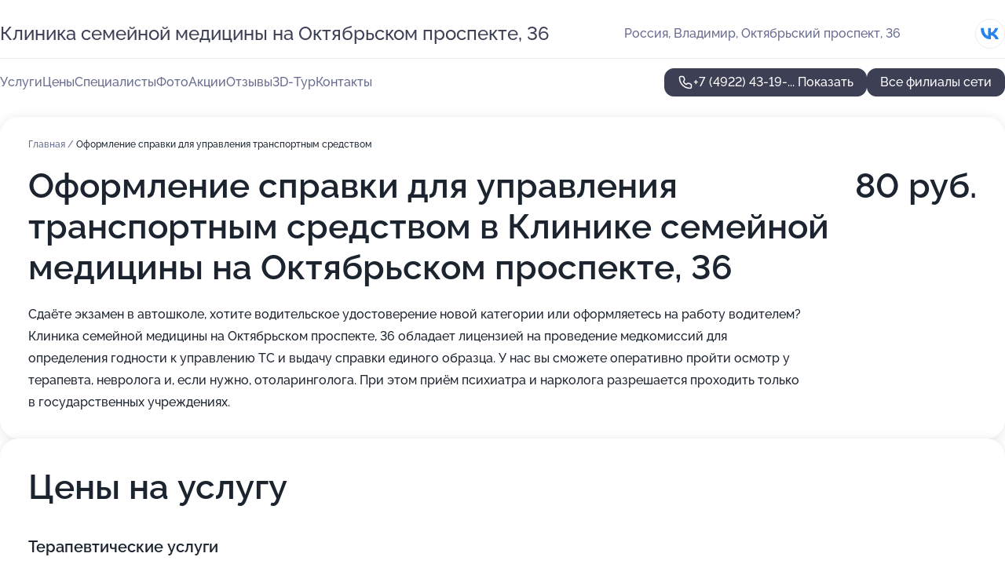

--- FILE ---
content_type: text/html; charset=utf-8
request_url: https://klinika-semejnoj-meditsiny.ru/klinika_semejnoj_meditsiny_na_oktyabrskom_prospekte_36/service/spravka_dlya_upravleniya_transportnym_sredstvom/
body_size: 29827
content:
<!DOCTYPE html>
<html lang="ru">
<head>
	<meta http-equiv="Content-Type" content="text/html; charset=utf-8">
	<meta name="viewport" content="width=device-width,maximum-scale=1,initial-scale=1,user-scalable=0">
	<meta name="format-detection" content="telephone=no">
	<meta name="theme-color" content="#3D3F55">
	<meta name="description" content="Информация о&#160;Клинике семейной медицины на&#160;Октябрьском проспекте, 36">
	<link rel="icon" type="image/png" href="/favicon.png">

	<title>Клиника семейной медицины на&#160;Октябрьском проспекте, 36</title>

	<link nonce="SzzFvG0RP5omXfjLyB7pPj6j" href="//klinika-semejnoj-meditsiny.ru/build/lego2/lego2.css?v=Evk5cQF3AgE" rel="stylesheet" >

		<script type="application/ld+json">{"@context":"http:\/\/schema.org","@type":"https:\/\/schema.org\/MedicalBusiness","name":"\u041a\u043b\u0438\u043d\u0438\u043a\u0430 \u0441\u0435\u043c\u0435\u0439\u043d\u043e\u0439 \u043c\u0435\u0434\u0438\u0446\u0438\u043d\u044b","address":{"@type":"PostalAddress","streetAddress":"\u041e\u043a\u0442\u044f\u0431\u0440\u044c\u0441\u043a\u0438\u0439 \u043f\u0440\u043e\u0441\u043f\u0435\u043a\u0442, 36","addressLocality":"\u0412\u043b\u0430\u0434\u0438\u043c\u0438\u0440"},"url":"https:\/\/klinika-semejnoj-meditsiny.ru\/klinika_semejnoj_meditsiny_na_oktyabrskom_prospekte_36\/","contactPoint":{"@type":"ContactPoint","telephone":"+7\u00a0(4922)\u00a043-19-00","contactType":"customer service","areaServed":"RU","availableLanguage":"Russian"},"sameAs":["https:\/\/vk.com\/klinsmru"],"image":"https:\/\/p1.zoon.ru\/preview\/Ul5zUD58RYl9pr54ZKk3Qw\/2400x1500x75\/1\/b\/2\/original_5555c57940c0881c758c12a5_5dea3ad383c38.jpg","aggregateRating":{"@type":"AggregateRating","ratingValue":4.8,"worstRating":1,"bestRating":5,"reviewCount":188}}</script>
		<script type="application/ld+json">{"@context":"http:\/\/schema.org","@type":"https:\/\/schema.org\/MedicalBusiness","name":"\u041a\u043b\u0438\u043d\u0438\u043a\u0430 \u0441\u0435\u043c\u0435\u0439\u043d\u043e\u0439 \u043c\u0435\u0434\u0438\u0446\u0438\u043d\u044b","address":{"@type":"PostalAddress","streetAddress":"\u0443\u043b\u0438\u0446\u0430 \u0420\u0430\u0441\u0442\u043e\u043f\u0447\u0438\u043d\u0430, 53\u0414","addressLocality":"\u0412\u043b\u0430\u0434\u0438\u043c\u0438\u0440"},"url":"https:\/\/klinika-semejnoj-meditsiny.ru\/klinika_semejnoj_meditsiny_vo_frunzenskom_rajone\/","contactPoint":{"@type":"ContactPoint","telephone":"+7\u00a0(4922)\u00a044-54-54","contactType":"customer service","areaServed":"RU","availableLanguage":"Russian"},"sameAs":["https:\/\/vk.com\/klinsmru"],"image":"https:\/\/p0.zoon.ru\/preview\/syZh8vJBSa9R1J4RY5JwSA\/2400x1500x75\/1\/b\/8\/original_56ed69d640c088f46c8b6544_600e7d5a454cc.jpg","aggregateRating":{"@type":"AggregateRating","ratingValue":3.3,"worstRating":1,"bestRating":5,"reviewCount":7}}</script>
		<script nonce="SzzFvG0RP5omXfjLyB7pPj6j">
		window.js_base = '/js.php';
	</script>

	</head>
<body >
	 <header id="header" class="header" data-organization-id="5555c57940c0881c758c12a4">
	<div class="wrapper">
		<div class="header-container" data-uitest="lego-header-block">
			<div class="header-menu-activator" data-target="header-menu-activator">
				<span class="header-menu-activator__icon"></span>
			</div>

			<div class="header-title">
				<a href="/klinika_semejnoj_meditsiny_na_oktyabrskom_prospekte_36/">					Клиника семейной медицины на&#160;Октябрьском проспекте, 36
				</a>			</div>
			<div class="header-address text-3 text-secondary">Россия, Владимир, Октябрьский проспект, 36</div>

						<div class="header-socials flex gap-8 icon icon--36" data-target="header-socials">
									<!--noindex-->
					<a href="https://vk.com/klinsmru" data-category="vk_group" rel="nofollow" target="_blank">
						<svg class="svg-icons-vk_group" ><use xlink:href="/build/lego2/icons.svg?v=h1YOW32MtAc#vk_group"></use></svg>
					</a>
					<!--/noindex-->
							</div>
					</div>

		<nav class="nav" data-target="header-nav" data-uitest="lego-navigation-block">
			<ul>
									<li data-target="header-services">
						<svg class="svg-icons-services" ><use xlink:href="/build/lego2/icons.svg?v=h1YOW32MtAc#services"></use></svg>
						<a data-target="header-nav-link" href="https://klinika-semejnoj-meditsiny.ru/klinika_semejnoj_meditsiny_na_oktyabrskom_prospekte_36/services/" data-za="{&quot;ev_label&quot;:&quot;all_service&quot;}">Услуги</a>
					</li>
									<li data-target="header-prices">
						<svg class="svg-icons-prices" ><use xlink:href="/build/lego2/icons.svg?v=h1YOW32MtAc#prices"></use></svg>
						<a data-target="header-nav-link" href="https://klinika-semejnoj-meditsiny.ru/klinika_semejnoj_meditsiny_na_oktyabrskom_prospekte_36/price/" data-za="{&quot;ev_label&quot;:&quot;price&quot;}">Цены</a>
					</li>
									<li data-target="header-specialists">
						<svg class="svg-icons-specialists" ><use xlink:href="/build/lego2/icons.svg?v=h1YOW32MtAc#specialists"></use></svg>
						<a data-target="header-nav-link" href="https://klinika-semejnoj-meditsiny.ru/klinika_semejnoj_meditsiny_na_oktyabrskom_prospekte_36/#specialists" data-za="{&quot;ev_label&quot;:&quot;org_prof&quot;}">Специалисты</a>
					</li>
									<li data-target="header-photo">
						<svg class="svg-icons-photo" ><use xlink:href="/build/lego2/icons.svg?v=h1YOW32MtAc#photo"></use></svg>
						<a data-target="header-nav-link" href="https://klinika-semejnoj-meditsiny.ru/klinika_semejnoj_meditsiny_na_oktyabrskom_prospekte_36/#photos" data-za="{&quot;ev_label&quot;:&quot;photos&quot;}">Фото</a>
					</li>
									<li data-target="header-offers">
						<svg class="svg-icons-offers" ><use xlink:href="/build/lego2/icons.svg?v=h1YOW32MtAc#offers"></use></svg>
						<a data-target="header-nav-link" href="https://klinika-semejnoj-meditsiny.ru/klinika_semejnoj_meditsiny_na_oktyabrskom_prospekte_36/#offers" data-za="{&quot;ev_label&quot;:&quot;offer&quot;}">Акции</a>
					</li>
									<li data-target="header-reviews">
						<svg class="svg-icons-reviews" ><use xlink:href="/build/lego2/icons.svg?v=h1YOW32MtAc#reviews"></use></svg>
						<a data-target="header-nav-link" href="https://klinika-semejnoj-meditsiny.ru/klinika_semejnoj_meditsiny_na_oktyabrskom_prospekte_36/#reviews" data-za="{&quot;ev_label&quot;:&quot;reviews&quot;}">Отзывы</a>
					</li>
									<li data-target="header-tour3d">
						<svg class="svg-icons-tour3d" ><use xlink:href="/build/lego2/icons.svg?v=h1YOW32MtAc#tour3d"></use></svg>
						<a data-target="header-nav-link" href="https://klinika-semejnoj-meditsiny.ru/klinika_semejnoj_meditsiny_na_oktyabrskom_prospekte_36/#tour3d" data-za="{&quot;ev_label&quot;:&quot;tour3d&quot;}">3D-Тур</a>
					</li>
									<li data-target="header-contacts">
						<svg class="svg-icons-contacts" ><use xlink:href="/build/lego2/icons.svg?v=h1YOW32MtAc#contacts"></use></svg>
						<a data-target="header-nav-link" href="https://klinika-semejnoj-meditsiny.ru/klinika_semejnoj_meditsiny_na_oktyabrskom_prospekte_36/#contacts" data-za="{&quot;ev_label&quot;:&quot;contacts&quot;}">Контакты</a>
					</li>
							</ul>

			<div class="header-controls">
				<div class="header-controls__wrapper">
					<a
	href="tel:+74922431900"
	class="phone-button button button--primary button--36 icon--20"
	data-phone="+7 (4922) 43-19-00"
	data-za="{&quot;ev_sourceType&quot;:&quot;&quot;,&quot;ev_sourceId&quot;:&quot;5555c57940c0881c758c12a4.bea7&quot;,&quot;object_type&quot;:&quot;organization&quot;,&quot;object_id&quot;:&quot;5555c57940c0881c758c12a4.bea7&quot;,&quot;ev_label&quot;:&quot;partner_medflex_doctors&quot;,&quot;ev_category&quot;:&quot;phone_o&quot;}">
	<svg class="svg-icons-phone" ><use xlink:href="/build/lego2/icons.svg?v=h1YOW32MtAc#phone"></use></svg>
			<div data-target="show-phone-number">
			+7 (4922) 43-19-...
			<span data-target="phone-button-show">Показать</span>
		</div>
	</a>


									</div>

									<a href="https://klinika-semejnoj-meditsiny.ru/" class="header-controls__booking button button--primary button--36 button--mobile-fluid">Все филиалы сети</a>
							</div>

			<div class="header-nav-address">
									<div class="header-block flex gap-12 icon icon--36" data-target="header-socials">
													<!--noindex-->
							<a href="https://vk.com/klinsmru" data-category="vk_group" rel="nofollow" target="_blank">
								<svg class="svg-icons-vk_group" ><use xlink:href="/build/lego2/icons.svg?v=h1YOW32MtAc#vk_group"></use></svg>
							</a>
							<!--/noindex-->
											</div>
				
				<div class="header-block text-3 text-center text-secondary">Россия, Владимир, Октябрьский проспект, 36</div>
			</div>
		</nav>
	</div>
</header>
<div class="header-placeholder"></div>

<div class="contacts-panel" id="contacts-panel">
	

	<div class="contacts-panel-wrapper">
								<a href="tel:+74922431900" class="contacts-panel-icon" data-phone="+7 (4922) 43-19-00" data-za="{&quot;ev_sourceType&quot;:&quot;nav_panel&quot;,&quot;ev_sourceId&quot;:&quot;5555c57940c0881c758c12a4.bea7&quot;,&quot;object_type&quot;:&quot;organization&quot;,&quot;object_id&quot;:&quot;5555c57940c0881c758c12a4.bea7&quot;,&quot;ev_label&quot;:&quot;partner_medflex_doctors&quot;,&quot;ev_category&quot;:&quot;phone_o&quot;}">
				<svg class="svg-icons-phone_filled" ><use xlink:href="/build/lego2/icons.svg?v=h1YOW32MtAc#phone_filled"></use></svg>
			</a>
						</div>
</div>

<script nonce="SzzFvG0RP5omXfjLyB7pPj6j" type="module">
	import { initContactsPanel } from '//klinika-semejnoj-meditsiny.ru/build/lego2/lego2.js?v=aBQmwV5uQB0';

	initContactsPanel(document.getElementById('contacts-panel'));
</script>


<script nonce="SzzFvG0RP5omXfjLyB7pPj6j" type="module">
	import { initHeader } from '//klinika-semejnoj-meditsiny.ru/build/lego2/lego2.js?v=aBQmwV5uQB0';

	initHeader(document.getElementById('header'));
</script>
 	<main class="main-container">
		<div class="wrapper section-wrapper">
			<div class="service-description__wrapper">
	<section class="service-description section-block">
		<div class="page-breadcrumbs">
			<div class="breadcrumbs">
			<span>
							<a href="https://klinika-semejnoj-meditsiny.ru/klinika_semejnoj_meditsiny_na_oktyabrskom_prospekte_36/">
					Главная
				</a>
						/		</span>
			<span class="active">
							Оформление справки для управления транспортным средством
								</span>
	</div>

		</div>
					<script nonce="SzzFvG0RP5omXfjLyB7pPj6j" type="application/ld+json">{"@context":"http:\/\/schema.org","@type":"BreadcrumbList","itemListElement":[{"@type":"ListItem","position":1,"item":{"name":"\u0413\u043b\u0430\u0432\u043d\u0430\u044f","@id":"https:\/\/klinika-semejnoj-meditsiny.ru\/klinika_semejnoj_meditsiny_na_oktyabrskom_prospekte_36\/"}}]}</script>
		
		<div class="service-description-title">
			<h1 class="page-title">Оформление справки для управления транспортным средством в Клинике семейной медицины на Октябрьском проспекте, 36</h1>
			<div class="service-description-title__price">
									<span class="service-description__price-label text-secondary">Цена:</span>
											80
										руб.
							</div>
		</div>

		<div class="service-description__text collapse collapse--text-3">
			<div class="collapse__overflow">
				<div class="collapse__text">Сдаёте экзамен в автошколе, хотите водительское удостоверение новой категории или оформляетесь на работу водителем? Клиника семейной медицины на Октябрьском проспекте, 36 обладает лицензией на проведение медкомиссий для определения годности к управлению ТС и выдачу справки единого образца. У нас вы сможете оперативно пройти осмотр у терапевта, невролога и, если нужно, отоларинголога. При этом приём психиатра и нарколога разрешается проходить только в государственных учреждениях.</div>
			</div>
		</div>
	</section>

		<section class="service-prices section-block">
		<h2 class="text-h2">Цены на услугу</h2>

		<ul class="service-prices-list">
							<li>
					<div class="service-prices-list__title">
						Терапевтические услуги
					</div>
					<div>
						<ul class="service-list-dish__items">
															<li class="service-list-dish service-list-dish--price">
									Проведение предрейсового/послерейсового медосмотра водителей
									<div class="service-list-dish__price">
																					80 руб.
																			</div>
								</li>
													</ul>
					</div>
				</li>
					</ul>
	</section>
	</div>
<section class="offers" id="offers" data-uitest="lego-offers-block">
	<div class="section-block__title flex flex--sb">
		<h2 class="text-h2">
			Акции и скидки
		</h2>

		<div class="slider__navigation" data-target="slider-navigation">
			<button class="slider__control prev" data-target="slider-prev">
				<svg class="svg-icons-arrow" ><use xlink:href="/build/lego2/icons.svg?v=h1YOW32MtAc#arrow"></use></svg>
			</button>
			<button class="slider__control next" data-target="slider-next">
				<svg class="svg-icons-arrow" ><use xlink:href="/build/lego2/icons.svg?v=h1YOW32MtAc#arrow"></use></svg>
			</button>
		</div>
	</div>

	<div class="offers__list" data-target="slider-container">
		<div class="offers__slider swiper-wrapper">
							<div data-offer-id="64f81699b2f5228b220e290e" data-sid="64f81699b2f5228b220e290e.b173" class="offers-item swiper-slide text-white">
					<img
						class="offers-item__image"
						src="https://p0.zoon.ru/c/e/5555c57940c0881c758c12a5_5dea42956ec7a.jpg"
						loading="lazy"
						alt="">
					<div class="offers-item__container">
						<div class="text-5">Установка брекетов в рассрочку</div>
						<div class="offers-item__bottom">
							<div>
								<div>
									Срок действия
								</div>
								<div>Постоянная акция</div>
							</div>
							<button class="button offers-item__button button--36">Подробнее</button>
						</div>
					</div>
				</div>
							<div data-offer-id="662b788ae2fecfc12a08d227" data-sid="662b788ae2fecfc12a08d227.37bb" class="offers-item swiper-slide text-white">
					<img
						class="offers-item__image"
						src="https://p0.zoon.ru/a/0/662b788ae2fecfc12a08d227_67a4cb4c1d8108.02434056.jpg"
						loading="lazy"
						alt="">
					<div class="offers-item__container">
						<div class="text-5">Микроигольчатый rf-лифтинг скидка 25%</div>
						<div class="offers-item__bottom">
							<div>
								<div>
									Срок действия
								</div>
								<div>Осталось 10 дней, до 31 января</div>
							</div>
							<button class="button offers-item__button button--36">Подробнее</button>
						</div>
					</div>
				</div>
							<div data-offer-id="66194456910c3cc7b2073946" data-sid="66194456910c3cc7b2073946.8662" class="offers-item swiper-slide text-white">
					<img
						class="offers-item__image"
						src="https://p0.zoon.ru/0/e/66194456910c3cc7b2073946_69319ffac8a4e0.55948936.jpg"
						loading="lazy"
						alt="">
					<div class="offers-item__container">
						<div class="text-5">Stop пигмент - ровный тон кожи за 2 490 руб</div>
						<div class="offers-item__bottom">
							<div>
								<div>
									Срок действия
								</div>
								<div>Осталось 10 дней, до 31 января</div>
							</div>
							<button class="button offers-item__button button--36">Подробнее</button>
						</div>
					</div>
				</div>
							<div data-offer-id="674d81d5b784401b720f071e" data-sid="674d81d5b784401b720f071e.da73" class="offers-item swiper-slide text-white">
					<img
						class="offers-item__image"
						src="https://p0.zoon.ru/5/1/5555c57940c0881c758c12a5_5dea3ab9cc5c6.jpg"
						loading="lazy"
						alt="">
					<div class="offers-item__container">
						<div class="text-5">Прививка от кори всего за 700 рублей</div>
						<div class="offers-item__bottom">
							<div>
								<div>
									Срок действия
								</div>
								<div>Постоянная акция</div>
							</div>
							<button class="button offers-item__button button--36">Подробнее</button>
						</div>
					</div>
				</div>
							<div data-offer-id="662b78d9f1865fc4aa09e227" data-sid="662b78d9f1865fc4aa09e227.e9e6" class="offers-item swiper-slide text-white">
					<img
						class="offers-item__image"
						src="https://p2.zoon.ru/a/8/662b78d9f1865fc4aa09e227_6952887e024411.16241123.jpg"
						loading="lazy"
						alt="">
					<div class="offers-item__container">
						<div class="text-5">Скидка 15% на лазерную эпиляцию</div>
						<div class="offers-item__bottom">
							<div>
								<div>
									Срок действия
								</div>
								<div>Осталось 10 дней, до 31 января</div>
							</div>
							<button class="button offers-item__button button--36">Подробнее</button>
						</div>
					</div>
				</div>
							<div data-offer-id="672484847e7b35d5a60800e7" data-sid="672484847e7b35d5a60800e7.cc0c" class="offers-item swiper-slide text-white">
					<img
						class="offers-item__image"
						src="https://p2.zoon.ru/4/8/672484847e7b35d5a60800e7_695281ade7d4d8.79783772.jpg"
						loading="lazy"
						alt="">
					<div class="offers-item__container">
						<div class="text-5">Лечение мигрени препаратом Аджови</div>
						<div class="offers-item__bottom">
							<div>
								<div>
									Срок действия
								</div>
								<div>Постоянная акция</div>
							</div>
							<button class="button offers-item__button button--36">Подробнее</button>
						</div>
					</div>
				</div>
							<div data-offer-id="67a9b51b0bb6a64b1506a871" data-sid="67a9b51b0bb6a64b1506a871.fb31" class="offers-item swiper-slide text-white">
					<img
						class="offers-item__image"
						src="https://p2.zoon.ru/a/6/67a9b51b0bb6a64b1506a871_67a9bfb2090000.10683387.jpg"
						loading="lazy"
						alt="">
					<div class="offers-item__container">
						<div class="text-5">Скидка 5%  на массаж одного вида при покупке абонемента</div>
						<div class="offers-item__bottom">
							<div>
								<div>
									Срок действия
								</div>
								<div>Постоянная акция</div>
							</div>
							<button class="button offers-item__button button--36">Подробнее</button>
						</div>
					</div>
				</div>
							<div data-offer-id="67eba9b18c456e541c004184" data-sid="67eba9b18c456e541c004184.8eb4" class="offers-item swiper-slide text-white">
					<img
						class="offers-item__image"
						src="https://p1.zoon.ru/3/9/67eba9b18c456e541c004184_67ebaa3b6f1c28.91594301.jpg"
						loading="lazy"
						alt="">
					<div class="offers-item__container">
						<div class="text-5">Консультация косметолога - бесплатно</div>
						<div class="offers-item__bottom">
							<div>
								<div>
									Срок действия
								</div>
								<div>Постоянная акция</div>
							</div>
							<button class="button offers-item__button button--36">Подробнее</button>
						</div>
					</div>
				</div>
							<div data-offer-id="62692ad38f4f23164c0d225a" data-sid="62692ad38f4f23164c0d225a.d048" class="offers-item swiper-slide text-white">
					<img
						class="offers-item__image"
						src="https://p1.zoon.ru/9/8/62692ad38f4f23164c0d225a_695283f6460925.42188706.jpg"
						loading="lazy"
						alt="">
					<div class="offers-item__container">
						<div class="text-5">Подарочный сертификат косметология</div>
						<div class="offers-item__bottom">
							<div>
								<div>
									Срок действия
								</div>
								<div>Осталось 344 дня, до 31 декабря</div>
							</div>
							<button class="button offers-item__button button--36">Подробнее</button>
						</div>
					</div>
				</div>
							<div data-offer-id="67eb9d83c25f02df4702180a" data-sid="67eb9d83c25f02df4702180a.1a25" class="offers-item swiper-slide text-white">
					<img
						class="offers-item__image"
						src="https://p1.zoon.ru/7/e/67eb9a2f5260cddf0a0ffe56_67eb9d3c024d78.55097515.jpg"
						loading="lazy"
						alt="">
					<div class="offers-item__container">
						<div class="text-5">Бессрочная Акция ко Дню рождения</div>
						<div class="offers-item__bottom">
							<div>
								<div>
									Срок действия
								</div>
								<div>Постоянная акция</div>
							</div>
							<button class="button offers-item__button button--36">Подробнее</button>
						</div>
					</div>
				</div>
											</div>

		<div class="slider__pagination" data-target="slider-pagination"></div>
	</div>
</section>
<script nonce="SzzFvG0RP5omXfjLyB7pPj6j" type="module">
	import { initOffers } from '//klinika-semejnoj-meditsiny.ru/build/lego2/lego2.js?v=aBQmwV5uQB0';

	const node = document.getElementById('offers');

	initOffers(node, { organizationId: '5555c57940c0881c758c12a4' });
</script>
<section class="photo-section" id="photos" data-uitest="lego-gallery-block">
	<div class="section-block__title flex flex--sb">
		<h2 class="text-h2">Фотогалерея</h2>

					<div class="slider__navigation" data-target="slider-navigation">
				<button class="slider__control prev" data-target="slider-prev">
					<svg class="svg-icons-arrow" ><use xlink:href="/build/lego2/icons.svg?v=h1YOW32MtAc#arrow"></use></svg>
				</button>
				<button class="slider__control next" data-target="slider-next">
					<svg class="svg-icons-arrow" ><use xlink:href="/build/lego2/icons.svg?v=h1YOW32MtAc#arrow"></use></svg>
				</button>
			</div>
			</div>

	<div class="section-block__slider" data-target="slider-container" data-total="45" data-owner-type="organization" data-owner-id="5555c57940c0881c758c12a4">
		<div class="photo-section__slider swiper-wrapper">
						<div class="photo-section__slide swiper-slide" data-id="5dea3ad35092b66f0201d548" data-target="photo-slide-item" data-index="0">
				<img src="https://p1.zoon.ru/preview/kxuj9PionQYrWGkBvM5_1g/1205x800x85/1/b/2/original_5555c57940c0881c758c12a5_5dea3ad383c38.jpg" loading="lazy" alt="">
			</div>
						<div class="photo-section__slide swiper-slide" data-id="5dea3ab11442e6584245d6c7" data-target="photo-slide-item" data-index="1">
				<img src="https://p2.zoon.ru/preview/t1YRS_Z4aKwOTeuMikRBIQ/1205x800x85/1/c/a/original_5555c57940c0881c758c12a5_5dea3ab108047.jpg" loading="lazy" alt="">
			</div>
						<div class="photo-section__slide swiper-slide" data-id="5dea3a88469ac1289a2f8319" data-target="photo-slide-item" data-index="2">
				<img src="https://p1.zoon.ru/preview/qSFa3yFIKSrdYii5xPTzYw/1205x800x85/1/d/0/original_5555c57940c0881c758c12a5_5dea3a88a5cfd.jpg" loading="lazy" alt="">
			</div>
						<div class="photo-section__slide swiper-slide" data-id="5dea3aaf4685120c130ee922" data-target="photo-slide-item" data-index="3">
				<img src="https://p1.zoon.ru/preview/h102MegtV02FllLIZgVGHQ/1205x800x85/1/b/2/original_5555c57940c0881c758c12a5_5dea3aa71445e.jpg" loading="lazy" alt="">
			</div>
						<div class="photo-section__slide swiper-slide" data-id="69522d31470a0dcb54048b6a" data-target="photo-slide-item" data-index="4">
				<img src="https://pr6.zoon.ru/cz9Xtsdz7pgHHIuMZ4lVkQ/1201x800%2Cq85/K5LktpmRxRqAf9J3GtbyF4R1eXqlN1ycdPTPtEcJtKd-765RzwPDCr1N6yuri2GA" loading="lazy" alt="">
			</div>
						<div class="photo-section__slide swiper-slide" data-id="69522d31470a0dcb54048b6b" data-target="photo-slide-item" data-index="5">
				<img src="https://pr6.zoon.ru/C4IwOSYtqXKZCYyuDLrSfw/800x800%2Cq85/K5LktpmRxRqAf9J3GtbyF--gqe0n-gcpFpVrTWpKE_NmxsA80NA-hmWGcRvzfaO2" loading="lazy" alt="">
			</div>
						<div class="photo-section__slide swiper-slide" data-id="5dea3ad43947ca76aa111479" data-target="photo-slide-item" data-index="6">
				<img src="https://p0.zoon.ru/preview/UkZZdYR4bCV-YC41EXClUw/1280x783x85/5/e/e/original_5555c57940c0881c758c12a5_5dea3ad4850ec.jpg" loading="lazy" alt="">
			</div>
						<div class="photo-section__slide swiper-slide" data-id="5dea3abb5092b66f0201d543" data-target="photo-slide-item" data-index="7">
				<img src="https://p0.zoon.ru/preview/JsFUpAH0F8fi_vhPnpB6Pg/1205x800x85/1/c/d/original_5555c57940c0881c758c12a5_5dea3abb74d23.jpg" loading="lazy" alt="">
			</div>
						<div class="photo-section__slide swiper-slide" data-id="5dea3aa608bd0d54b4756c6f" data-target="photo-slide-item" data-index="8">
				<img src="https://p2.zoon.ru/preview/hNJ4cxoVM0MalaqchP-C2w/1205x800x85/1/e/7/original_5555c57940c0881c758c12a5_5dea3aa5c975a.jpg" loading="lazy" alt="">
			</div>
						<div class="photo-section__slide swiper-slide" data-id="64ede443413f6f035e058e6f" data-target="photo-slide-item" data-index="9">
				<img src="https://p0.zoon.ru/preview/1zLXtUX7Z805R9y-HnDQ8Q/1067x800x85/1/2/f/original_5555c57940c0881c758c12a4_64ede442d71d14.11741570.jpg" loading="lazy" alt="">
			</div>
						<div class="photo-section__slide swiper-slide" data-id="69522d31470a0dcb54048b6c" data-target="photo-slide-item" data-index="10">
				<img src="https://pr6.zoon.ru/fkHWknGS4kx_Ph08SfV9bg/800x800%2Cq85/K5LktpmRxRqAf9J3GtbyF0_JF954bO_1qlP4V669mQSRD6JAbDpVLlbFib9w2eQs" loading="lazy" alt="">
			</div>
						<div class="photo-section__slide swiper-slide" data-id="5dea3adb9da7560db21b8a06" data-target="photo-slide-item" data-index="11">
				<img src="https://p0.zoon.ru/preview/KHADr1kP2ns6EDQh3Qy27A/1205x800x85/1/3/0/original_5555c57940c0881c758c12a5_5dea3adb7fd39.jpg" loading="lazy" alt="">
			</div>
						<div class="photo-section__slide swiper-slide" data-id="5dea3abacfd1322bff3533ad" data-target="photo-slide-item" data-index="12">
				<img src="https://p2.zoon.ru/preview/5d7NR1WdZ6kbb-2JJk6fuA/1205x800x85/1/2/3/original_5555c57940c0881c758c12a5_5dea3aba51af5.jpg" loading="lazy" alt="">
			</div>
						<div class="photo-section__slide swiper-slide" data-id="5dea3ac608bd0d54b4756c7a" data-target="photo-slide-item" data-index="13">
				<img src="https://p1.zoon.ru/preview/T-bw4nlpmCdCQRx9W2R1ag/1205x800x85/1/7/8/original_5555c57940c0881c758c12a5_5dea3ac62c301.jpg" loading="lazy" alt="">
			</div>
						<div class="photo-section__slide swiper-slide" data-id="64ede43a6bb5d121ea0175b6" data-target="photo-slide-item" data-index="14">
				<img src="https://p2.zoon.ru/preview/cmUE738UnIKTwk_548CdmQ/1067x800x85/1/d/a/original_5555c57940c0881c758c12a4_64ede439dc8a89.99966897.jpg" loading="lazy" alt="">
			</div>
						<div class="photo-section__slide swiper-slide" data-id="69522d31470a0dcb54048b6d" data-target="photo-slide-item" data-index="15">
				<img src="https://pr5.zoon.ru/6EyC7aLFlOGt6a916_DBOg/800x800%2Cq85/K5LktpmRxRqAf9J3GtbyF7H2aon-P1gNrQycv1_Y4FuCne39rIM2_0TBEjez1RFD" loading="lazy" alt="">
			</div>
						<div class="photo-section__slide swiper-slide" data-id="5dea3ac51adf0e3db907a4bf" data-target="photo-slide-item" data-index="16">
				<img src="https://p1.zoon.ru/preview/xxrsC2lCXxOA7lnWm7JHOQ/1205x800x85/1/6/b/original_5555c57940c0881c758c12a5_5dea3ac57f51f.jpg" loading="lazy" alt="">
			</div>
						<div class="photo-section__slide swiper-slide" data-id="5dea3a8796978033b1295859" data-target="photo-slide-item" data-index="17">
				<img src="https://p1.zoon.ru/preview/mRAPRmQdojkNMAhsBKlxFA/1233x800x85/3/d/2/original_5555c57940c0881c758c12a5_5dea3a7f3d422.jpg" loading="lazy" alt="">
			</div>
						<div class="photo-section__slide swiper-slide" data-id="5dea3aba3947ca76aa111472" data-target="photo-slide-item" data-index="18">
				<img src="https://p0.zoon.ru/preview/V7Kcl_pUQYbwDLhSoUGOMw/1205x800x85/1/5/1/original_5555c57940c0881c758c12a5_5dea3ab9cc5c6.jpg" loading="lazy" alt="">
			</div>
						<div class="photo-section__slide swiper-slide" data-id="64ede44e64b508bfdf0c4fe6" data-target="photo-slide-item" data-index="19">
				<img src="https://p1.zoon.ru/preview/qVF0U5Ey2MOJe8K0zMJsFg/600x800x85/1/b/e/original_5555c57940c0881c758c12a4_64ede44de42bd1.40369537.jpg" loading="lazy" alt="">
			</div>
						<div class="photo-section__slide swiper-slide" data-id="69522d31470a0dcb54048b6e" data-target="photo-slide-item" data-index="20">
				<img src="https://pr5.zoon.ru/yEv6_HDS4a6lBSYBhiNDrw/800x800%2Cq85/K5LktpmRxRqAf9J3GtbyF9QNsZd-H8biebYoj8Q5EkyfwwQk1zr1lmDctwkDIEy-" loading="lazy" alt="">
			</div>
						<div class="photo-section__slide swiper-slide" data-id="5dea3a9becca774312025e2c" data-target="photo-slide-item" data-index="21">
				<img src="https://p1.zoon.ru/preview/IWZyjSymq2yNWtAP60KSiQ/1205x800x85/1/f/a/original_5555c57940c0881c758c12a5_5dea3a9b409c9.jpg" loading="lazy" alt="">
			</div>
						<div class="photo-section__slide swiper-slide" data-id="5dea3a9396978033b129585f" data-target="photo-slide-item" data-index="22">
				<img src="https://p1.zoon.ru/preview/Xz31E4YKfLPFJNpn3CZP9w/1205x800x85/1/b/6/original_5555c57940c0881c758c12a5_5dea3a92e2cf1.jpg" loading="lazy" alt="">
			</div>
						<div class="photo-section__slide swiper-slide" data-id="5dea3a893ff3b46b5f65e9c8" data-target="photo-slide-item" data-index="23">
				<img src="https://p2.zoon.ru/preview/9y6zYChEYybQIIPjLzdnqg/1205x800x85/1/e/e/original_5555c57940c0881c758c12a5_5dea3a88bd507.jpg" loading="lazy" alt="">
			</div>
						<div class="photo-section__slide swiper-slide" data-id="64ede43a69b2abe824047bb7" data-target="photo-slide-item" data-index="24">
				<img src="https://p2.zoon.ru/preview/Lmp35BGqs7a0XTzHqAtIrA/1067x800x85/1/2/6/original_5555c57940c0881c758c12a4_64ede439d9f720.02425161.jpg" loading="lazy" alt="">
			</div>
						<div class="photo-section__slide swiper-slide" data-id="69522d31470a0dcb54048b6f" data-target="photo-slide-item" data-index="25">
				<img src="https://pr5.zoon.ru/whU-54oBddzH8M-LMUt2GQ/800x800%2Cq85/K5LktpmRxRqAf9J3GtbyFxjpbniTeT8HTbcB06YT-wTqgDawWOLvGuY5XgvQzEXE" loading="lazy" alt="">
			</div>
						<div class="photo-section__slide swiper-slide" data-id="5dea3ad01adf0e3db907a4c1" data-target="photo-slide-item" data-index="26">
				<img src="https://p1.zoon.ru/preview/dzQdU_A0z--pC2Nx1oW9Pw/1205x800x85/1/5/0/original_5555c57940c0881c758c12a5_5dea3ad0066d3.jpg" loading="lazy" alt="">
			</div>
						<div class="photo-section__slide swiper-slide" data-id="5dea3ac53ff3b46b5f65e9d0" data-target="photo-slide-item" data-index="27">
				<img src="https://p2.zoon.ru/preview/_fkOYwY_4nfz2RB7WyOGbA/1205x800x85/1/3/6/original_5555c57940c0881c758c12a5_5dea3ac4c4418.jpg" loading="lazy" alt="">
			</div>
						<div class="photo-section__slide swiper-slide" data-id="5dea3a7ef0c7a46a5301cfc0" data-target="photo-slide-item" data-index="28">
				<img src="https://p0.zoon.ru/preview/vBGskAD8MrD-_tVysiMJpA/1205x800x85/1/4/1/original_5555c57940c0881c758c12a5_5dea3a7dc3127.jpg" loading="lazy" alt="">
			</div>
						<div class="photo-section__slide swiper-slide" data-id="64ede43b0eee02e1fb056d38" data-target="photo-slide-item" data-index="29">
				<img src="https://p1.zoon.ru/preview/jcqNUT_DOjNEVSczYux2aw/1067x800x85/1/c/e/original_5555c57940c0881c758c12a4_64ede43b2c0006.48047584.jpg" loading="lazy" alt="">
			</div>
						<div class="photo-section__slide swiper-slide" data-id="69522d31470a0dcb54048b70" data-target="photo-slide-item" data-index="30">
				<img src="https://pr5.zoon.ru/DZn7Eh1MfHUrYBk8GmYeIQ/800x800%2Cq85/K5LktpmRxRqAf9J3GtbyFxsN9pwnuLO5mItKLbxmitmVm6H_V8T4vTEgDivHRqGK" loading="lazy" alt="">
			</div>
						<div class="photo-section__slide swiper-slide" data-id="5dea3a9d1adf0e3db907a4bd" data-target="photo-slide-item" data-index="31">
				<img src="https://p0.zoon.ru/preview/mD0myCJ3sx8H-9YnmCi_Gw/1205x800x85/1/5/0/original_5555c57940c0881c758c12a5_5dea3a9d11e43.jpg" loading="lazy" alt="">
			</div>
						<div class="photo-section__slide swiper-slide" data-id="5dea3a7c5092b66f0201d538" data-target="photo-slide-item" data-index="32">
				<img src="https://p1.zoon.ru/preview/6UtXxox5sZfVdr8oBFmegA/1205x800x85/1/2/9/original_5555c57940c0881c758c12a5_5dea3a7bdfe6c.jpg" loading="lazy" alt="">
			</div>
						<div class="photo-section__slide swiper-slide" data-id="5dea4295d04b8074104841d3" data-target="photo-slide-item" data-index="33">
				<img src="https://p0.zoon.ru/preview/hnE2Z5Av81KbXHfS-8A7rQ/1148x800x85/3/c/e/original_5555c57940c0881c758c12a5_5dea42956ec7a.jpg" loading="lazy" alt="">
			</div>
						<div class="photo-section__slide swiper-slide" data-id="64ede43a56de638003078bef" data-target="photo-slide-item" data-index="34">
				<img src="https://p0.zoon.ru/preview/I31KODNZOAyDKe-ULmA6eA/1067x800x85/1/b/b/original_5555c57940c0881c758c12a4_64ede439d509e5.72776609.jpg" loading="lazy" alt="">
			</div>
						<div class="photo-section__slide swiper-slide" data-id="5dea3aa49029521acc696ef1" data-target="photo-slide-item" data-index="35">
				<img src="https://p2.zoon.ru/preview/tBjN_8vH0XEj3t4UrYyKpg/1239x800x85/3/1/0/original_5555c57940c0881c758c12a5_5dea3aa3e70a6.jpg" loading="lazy" alt="">
			</div>
						<div class="photo-section__slide swiper-slide" data-id="64ede42b13f0f16188095466" data-target="photo-slide-item" data-index="36">
				<img src="https://p2.zoon.ru/preview/zBycu0_7ahNUW3nV8fGRyg/600x800x85/1/6/f/original_5555c57940c0881c758c12a4_64ede42b8a8b16.95169936.jpg" loading="lazy" alt="">
			</div>
						<div class="photo-section__slide swiper-slide" data-id="64ede4546d8d65c6490f70bc" data-target="photo-slide-item" data-index="37">
				<img src="https://p1.zoon.ru/preview/-RHvAKsYAFZJl54j4FfhGg/600x800x85/1/3/6/original_5555c57940c0881c758c12a4_64ede454733539.38683062.jpg" loading="lazy" alt="">
			</div>
						<div class="photo-section__slide swiper-slide" data-id="69522d31470a0dcb54048b71" data-target="photo-slide-item" data-index="38">
				<img src="https://pr5.zoon.ru/Gc3W_4XuyCwdJ6pTXBbZbQ/971x800%2Cq85/K5LktpmRxRqAf9J3GtbyFx54OeS1JOnrytK4EETKAAMUSUK9_FJHMAUurPZWvpDRL_u772-PFyZ-UYK6SQbjuw" loading="lazy" alt="">
			</div>
						<div class="photo-section__slide swiper-slide" data-id="69522d31470a0dcb54048b72" data-target="photo-slide-item" data-index="39">
				<img src="https://pr5.zoon.ru/B-ajxF6ZaATT18_fYOsrJQ/800x800%2Cq85/K5LktpmRxRqAf9J3GtbyF1YCyYfxz9t4OKuVD9wITjqfLFDm79Q2VbSJPRDTKgt5" loading="lazy" alt="">
			</div>
						<div class="photo-section__slide swiper-slide" data-id="69522d31470a0dcb54048b73" data-target="photo-slide-item" data-index="40">
				<img src="https://pr5.zoon.ru/T4ED3hnnrkfgIvvCLH1CZQ/1198x800%2Cq85/K5LktpmRxRqAf9J3GtbyF4tSAaUzYRwacFIbYXMPO5DzQLEe752nKJZT2s3zIuCBaBWQhbkvLeal37KXZxK-qg" loading="lazy" alt="">
			</div>
						<div class="photo-section__slide swiper-slide" data-id="69522d31470a0dcb54048b74" data-target="photo-slide-item" data-index="41">
				<img src="https://pr6.zoon.ru/otIKAPxeglYHcESdCrBUdQ/1131x800%2Cq85/K5LktpmRxRqAf9J3GtbyF5o8s750Pndh0WDy1DlcmvtFTjvlIcSVOwFamu_4xmMHU44S2lnY-qm2S1FtZEhC3g" loading="lazy" alt="">
			</div>
						<div class="photo-section__slide swiper-slide" data-id="69522d31470a0dcb54048b75" data-target="photo-slide-item" data-index="42">
				<img src="https://pr6.zoon.ru/8ymmwLq9t6CGKtxNchh2kw/800x800%2Cq85/K5LktpmRxRqAf9J3GtbyF79kdDCN7_rXTzkZb5dfYeSzMY0jybcGsTPZymWqZZxq" loading="lazy" alt="">
			</div>
						<div class="photo-section__slide swiper-slide" data-id="69522d31470a0dcb54048b76" data-target="photo-slide-item" data-index="43">
				<img src="https://pr6.zoon.ru/jaMzOQR0ySuAxKISSyTP0Q/800x800%2Cq85/K5LktpmRxRqAf9J3GtbyF9HJB1JAyVfnSFAsGqQ2rc3tAN2En-WyrKQq87EHyosg" loading="lazy" alt="">
			</div>
						<div class="photo-section__slide swiper-slide" data-id="69522d31470a0dcb54048b77" data-target="photo-slide-item" data-index="44">
				<img src="https://pr6.zoon.ru/eDD5tNv8yEzm8MTnOc5wKQ/800x800%2Cq85/K5LktpmRxRqAf9J3GtbyF2gfZGh6GcbstL9X9Pavsc7AmycJF_U2Ss2Ht2iQw_rj" loading="lazy" alt="">
			</div>
					</div>
	</div>

	<div class="slider__pagination" data-target="slider-pagination"></div>
</section>

<script nonce="SzzFvG0RP5omXfjLyB7pPj6j" type="module">
	import { initPhotos } from '//klinika-semejnoj-meditsiny.ru/build/lego2/lego2.js?v=aBQmwV5uQB0';

	const node = document.getElementById('photos');
	initPhotos(node);
</script>
<section class="reviews-section section-block" id="reviews" data-uitest="lego-reviews-block">
	<div class="section-block__title flex flex--sb">
		<h2 class="text-h2">
			Отзывы
		</h2>

				<div class="slider__navigation" data-target="slider-navigation">
			<button class="slider__control prev" data-target="slider-prev">
				<svg class="svg-icons-arrow" ><use xlink:href="/build/lego2/icons.svg?v=h1YOW32MtAc#arrow"></use></svg>
			</button>
			<button class="slider__control next" data-target="slider-next">
				<svg class="svg-icons-arrow" ><use xlink:href="/build/lego2/icons.svg?v=h1YOW32MtAc#arrow"></use></svg>
			</button>
		</div>
			</div>

	<div class="reviews-section__list" data-target="slider-container">
		<div class="reviews-section__slider swiper-wrapper" data-target="review-section-slides">
							<div
	class="reviews-section-item swiper-slide "
	data-id="6894db9f7b3b5ecb060ec87d"
	data-owner-id="5555c57940c0881c758c12a4"
	data-target="review">
	<div  class="flex flex--center-y gap-12">
		<div class="reviews-section-item__avatar">
										<svg class="svg-icons-user" ><use xlink:href="/build/lego2/icons.svg?v=h1YOW32MtAc#user"></use></svg>
					</div>
		<div class="reviews-section-item__head">
			<div class="reviews-section-item__head-top flex flex--center-y gap-16">
				<div class="flex flex--center-y gap-8">
										<div class="stars stars--16" style="--rating: 5">
						<div class="stars__rating">
							<div class="stars stars--filled"></div>
						</div>
					</div>
					<div class="reviews-section-item__mark text-3">
						5,0
					</div>
				</div>
											</div>

			<div class="reviews-section-item__name text-3 fade">
				Екатерина
			</div>
		</div>
	</div>
					<div class="reviews-section-item__descr collapse collapse--text-2 mt-8">
			<div class="collapse__overflow">
				<div class="collapse__text">
					Очень понравилась профессиональность врачей и их подход. Человек, который знает свое дело – нам очень понравился. Выбрали клинику по отзывам и уже посещали ее три или четыре раза.
				</div>
			</div>
		</div>
			<div class="reviews-section-item__date text-2 text-secondary mt-8">
		7 августа 2025 Отзыв взят с сайта Zoon.ru
	</div>
</div>

							<div
	class="reviews-section-item swiper-slide "
	data-id="6894a2332f8f500a650a57af"
	data-owner-id="5d2d987449f3df6bc6084da2"
	data-target="review">
	<div  class="flex flex--center-y gap-12">
		<div class="reviews-section-item__avatar">
										<svg class="svg-icons-user" ><use xlink:href="/build/lego2/icons.svg?v=h1YOW32MtAc#user"></use></svg>
					</div>
		<div class="reviews-section-item__head">
			<div class="reviews-section-item__head-top flex flex--center-y gap-16">
				<div class="flex flex--center-y gap-8">
										<div class="stars stars--16" style="--rating: 5">
						<div class="stars__rating">
							<div class="stars stars--filled"></div>
						</div>
					</div>
					<div class="reviews-section-item__mark text-3">
						5,0
					</div>
				</div>
											</div>

			<div class="reviews-section-item__name text-3 fade">
				Александра
			</div>
		</div>
	</div>
					<div class="reviews-section-item__descr collapse collapse--text-2 mt-8">
			<div class="collapse__overflow">
				<div class="collapse__text">
					Мне понравился быстрый приём, регистрация и профессионализм специалиста УЗИ Терской, она сразу выдала описание УЗИ на руки. Мы обращаемся к этому врачу не первый год и доверяем ей, а также отзывам других пациентов, которые у нее обследовались.
				</div>
			</div>
		</div>
			<div class="reviews-section-item__date text-2 text-secondary mt-8">
		7 августа 2025 Отзыв взят с сайта Zoon.ru
	</div>
</div>

							<div
	class="reviews-section-item swiper-slide "
	data-id="689339435b10908c760e83e9"
	data-owner-id="5d2f303808f6e50c2e5d1738"
	data-target="review">
	<div  class="flex flex--center-y gap-12">
		<div class="reviews-section-item__avatar">
										<svg class="svg-icons-user" ><use xlink:href="/build/lego2/icons.svg?v=h1YOW32MtAc#user"></use></svg>
					</div>
		<div class="reviews-section-item__head">
			<div class="reviews-section-item__head-top flex flex--center-y gap-16">
				<div class="flex flex--center-y gap-8">
										<div class="stars stars--16" style="--rating: 5">
						<div class="stars__rating">
							<div class="stars stars--filled"></div>
						</div>
					</div>
					<div class="reviews-section-item__mark text-3">
						5,0
					</div>
				</div>
											</div>

			<div class="reviews-section-item__name text-3 fade">
				Мария
			</div>
		</div>
	</div>
					<div class="reviews-section-item__descr collapse collapse--text-2 mt-8">
			<div class="collapse__overflow">
				<div class="collapse__text">
					Меня вовремя приняли, оказали услугу, чем я осталась удовлетворена. Я комфортно записалась, воспользовалась услугой УЗИ. Доктор Елена Николаевна Пятенко – опытный специалист с большим стажем работы. Она сделала мне УЗИ, все посмотрела, подробно обо всем рассказала и ответила на все вопросы.
				</div>
			</div>
		</div>
			<div class="reviews-section-item__date text-2 text-secondary mt-8">
		6 августа 2025 Отзыв взят с сайта Zoon.ru
	</div>
</div>

							<div
	class="reviews-section-item swiper-slide "
	data-id="6891f82a2da26bc316009787"
	data-owner-id="5555c57940c0881c758c12a4"
	data-target="review">
	<div  class="flex flex--center-y gap-12">
		<div class="reviews-section-item__avatar">
										<svg class="svg-icons-user" ><use xlink:href="/build/lego2/icons.svg?v=h1YOW32MtAc#user"></use></svg>
					</div>
		<div class="reviews-section-item__head">
			<div class="reviews-section-item__head-top flex flex--center-y gap-16">
				<div class="flex flex--center-y gap-8">
										<div class="stars stars--16" style="--rating: 5">
						<div class="stars__rating">
							<div class="stars stars--filled"></div>
						</div>
					</div>
					<div class="reviews-section-item__mark text-3">
						5,0
					</div>
				</div>
											</div>

			<div class="reviews-section-item__name text-3 fade">
				Алексей
			</div>
		</div>
	</div>
					<div class="reviews-section-item__descr collapse collapse--text-2 mt-8">
			<div class="collapse__overflow">
				<div class="collapse__text">
					Терапевт показал себя грамотным специалистом, хорошо знающим своё дело. Я выбрал его по совету знакомых, которые хвалили его подход к диагностике и назначению лечения. Врач прекрасно общался со мной во время консультации: внимательно выслушал, дал чёткие рекомендации.
				</div>
			</div>
		</div>
			<div class="reviews-section-item__date text-2 text-secondary mt-8">
		5 августа 2025 Отзыв взят с сайта Zoon.ru
	</div>
</div>

							<div
	class="reviews-section-item swiper-slide "
	data-id="6888fbc75ea7630fbd05d873"
	data-owner-id="5555c57940c0881c758c12a4"
	data-target="review">
	<div  class="flex flex--center-y gap-12">
		<div class="reviews-section-item__avatar">
										<svg class="svg-icons-user" ><use xlink:href="/build/lego2/icons.svg?v=h1YOW32MtAc#user"></use></svg>
					</div>
		<div class="reviews-section-item__head">
			<div class="reviews-section-item__head-top flex flex--center-y gap-16">
				<div class="flex flex--center-y gap-8">
										<div class="stars stars--16" style="--rating: 5">
						<div class="stars__rating">
							<div class="stars stars--filled"></div>
						</div>
					</div>
					<div class="reviews-section-item__mark text-3">
						5,0
					</div>
				</div>
											</div>

			<div class="reviews-section-item__name text-3 fade">
				Людмила
			</div>
		</div>
	</div>
					<div class="reviews-section-item__descr collapse collapse--text-2 mt-8">
			<div class="collapse__overflow">
				<div class="collapse__text">
					Понравилось быстрое и качественное обслуживание. Муж Александр ходил к лору впервые, ему промыли ухо, удалили пробку, назначили лечение и капли. Диагноз был поставлен правильно, и лечение помогло.
				</div>
			</div>
		</div>
			<div class="reviews-section-item__date text-2 text-secondary mt-8">
		29 июля 2025 Отзыв взят с сайта Zoon.ru
	</div>
</div>

							<div
	class="reviews-section-item swiper-slide "
	data-id="68836293b99ad9ea090e8c60"
	data-owner-id="5555c57940c0881c758c12a4"
	data-target="review">
	<div  class="flex flex--center-y gap-12">
		<div class="reviews-section-item__avatar">
										<svg class="svg-icons-user" ><use xlink:href="/build/lego2/icons.svg?v=h1YOW32MtAc#user"></use></svg>
					</div>
		<div class="reviews-section-item__head">
			<div class="reviews-section-item__head-top flex flex--center-y gap-16">
				<div class="flex flex--center-y gap-8">
										<div class="stars stars--16" style="--rating: 5">
						<div class="stars__rating">
							<div class="stars stars--filled"></div>
						</div>
					</div>
					<div class="reviews-section-item__mark text-3">
						5,0
					</div>
				</div>
											</div>

			<div class="reviews-section-item__name text-3 fade">
				Анонимный пользователь
			</div>
		</div>
	</div>
					<div class="reviews-section-item__descr collapse collapse--text-2 mt-8">
			<div class="collapse__overflow">
				<div class="collapse__text">
					Обращался сюда по поводу ушных болей, всё было хорошо, врач отлично проявил себя на приёме, отношение было прекрасное. Лечение назначил, рекомендации дал. Работа ресепшена тоже на высоте.
				</div>
			</div>
		</div>
			<div class="reviews-section-item__date text-2 text-secondary mt-8">
		25 июля 2025 Отзыв взят с сайта Zoon.ru
	</div>
</div>

							<div
	class="reviews-section-item swiper-slide "
	data-id="68824a7e4ec2ad41a7046da9"
	data-owner-id="5555c57940c0881c758c12a4"
	data-target="review">
	<div  class="flex flex--center-y gap-12">
		<div class="reviews-section-item__avatar">
										<svg class="svg-icons-user" ><use xlink:href="/build/lego2/icons.svg?v=h1YOW32MtAc#user"></use></svg>
					</div>
		<div class="reviews-section-item__head">
			<div class="reviews-section-item__head-top flex flex--center-y gap-16">
				<div class="flex flex--center-y gap-8">
										<div class="stars stars--16" style="--rating: 5">
						<div class="stars__rating">
							<div class="stars stars--filled"></div>
						</div>
					</div>
					<div class="reviews-section-item__mark text-3">
						5,0
					</div>
				</div>
											</div>

			<div class="reviews-section-item__name text-3 fade">
				Татьяна
			</div>
		</div>
	</div>
					<div class="reviews-section-item__descr collapse collapse--text-2 mt-8">
			<div class="collapse__overflow">
				<div class="collapse__text">
					Мой врач-невролог расположил к себе, внимательно выслушал и дал свои рекомендации по лечению. Уже была в клинике около десяти раз.
				</div>
			</div>
		</div>
			<div class="reviews-section-item__date text-2 text-secondary mt-8">
		24 июля 2025 Отзыв взят с сайта Zoon.ru
	</div>
</div>

							<div
	class="reviews-section-item swiper-slide "
	data-id="68803d7e8eae5a1ad60e8208"
	data-owner-id="5555c57940c0881c758c12a4"
	data-target="review">
	<div  class="flex flex--center-y gap-12">
		<div class="reviews-section-item__avatar">
										<svg class="svg-icons-user" ><use xlink:href="/build/lego2/icons.svg?v=h1YOW32MtAc#user"></use></svg>
					</div>
		<div class="reviews-section-item__head">
			<div class="reviews-section-item__head-top flex flex--center-y gap-16">
				<div class="flex flex--center-y gap-8">
										<div class="stars stars--16" style="--rating: 5">
						<div class="stars__rating">
							<div class="stars stars--filled"></div>
						</div>
					</div>
					<div class="reviews-section-item__mark text-3">
						5,0
					</div>
				</div>
											</div>

			<div class="reviews-section-item__name text-3 fade">
				Александра
			</div>
		</div>
	</div>
					<div class="reviews-section-item__descr collapse collapse--text-2 mt-8">
			<div class="collapse__overflow">
				<div class="collapse__text">
					Мне нравится клиника, там всегда чисто и аккуратно. Последний раз я посещала эндокринолога, которая внимательно выслушала меня, все анализы разъяснила грамотно и понятно, выписала таблетки.
				</div>
			</div>
		</div>
			<div class="reviews-section-item__date text-2 text-secondary mt-8">
		23 июля 2025 Отзыв взят с сайта Zoon.ru
	</div>
</div>

							<div
	class="reviews-section-item swiper-slide "
	data-id="688002e703b271d3730aac94"
	data-owner-id="5555c57940c0881c758c12a4"
	data-target="review">
	<div  class="flex flex--center-y gap-12">
		<div class="reviews-section-item__avatar">
										<svg class="svg-icons-user" ><use xlink:href="/build/lego2/icons.svg?v=h1YOW32MtAc#user"></use></svg>
					</div>
		<div class="reviews-section-item__head">
			<div class="reviews-section-item__head-top flex flex--center-y gap-16">
				<div class="flex flex--center-y gap-8">
										<div class="stars stars--16" style="--rating: 5">
						<div class="stars__rating">
							<div class="stars stars--filled"></div>
						</div>
					</div>
					<div class="reviews-section-item__mark text-3">
						5,0
					</div>
				</div>
											</div>

			<div class="reviews-section-item__name text-3 fade">
				Наталья
			</div>
		</div>
	</div>
					<div class="reviews-section-item__descr collapse collapse--text-2 mt-8">
			<div class="collapse__overflow">
				<div class="collapse__text">
					Очень довольна отношением клиники семейной медицины. Доктор-лор внимательно полностью проверил все мои жалобы, объяснила и дала рекомендации по лечению. Обратилась с проблемой заложенности ушей после болезни. Выбрала клинику по совету подруги и отзывам, все очень понравилось.
				</div>
			</div>
		</div>
			<div class="reviews-section-item__date text-2 text-secondary mt-8">
		23 июля 2025 Отзыв взят с сайта Zoon.ru
	</div>
</div>

							<div
	class="reviews-section-item swiper-slide "
	data-id="687fc4cac0c04133db09e5d4"
	data-owner-id="5555c57940c0881c758c12a4"
	data-target="review">
	<div  class="flex flex--center-y gap-12">
		<div class="reviews-section-item__avatar">
										<svg class="svg-icons-user" ><use xlink:href="/build/lego2/icons.svg?v=h1YOW32MtAc#user"></use></svg>
					</div>
		<div class="reviews-section-item__head">
			<div class="reviews-section-item__head-top flex flex--center-y gap-16">
				<div class="flex flex--center-y gap-8">
										<div class="stars stars--16" style="--rating: 5">
						<div class="stars__rating">
							<div class="stars stars--filled"></div>
						</div>
					</div>
					<div class="reviews-section-item__mark text-3">
						5,0
					</div>
				</div>
											</div>

			<div class="reviews-section-item__name text-3 fade">
				Анонимный пользователь
			</div>
		</div>
	</div>
					<div class="reviews-section-item__descr collapse collapse--text-2 mt-8">
			<div class="collapse__overflow">
				<div class="collapse__text">
					В клинике я получила правильные результаты и осталась довольна сервисом. Отношение врачей и персонала было на высшем уровне — все очень внимательные и доброжелательные. Хочу отметить комфортную атмосферу в клинике, как в плане внешнего вида, так и в общении. Врач УЗИ Душанина провела прием профессионально и вовремя. Персонал на ресепшне тоже работает отлично.
				</div>
			</div>
		</div>
			<div class="reviews-section-item__date text-2 text-secondary mt-8">
		22 июля 2025 Отзыв взят с сайта Zoon.ru
	</div>
</div>

							<div
	class="reviews-section-item swiper-slide "
	data-id="687f86afb5a6a4142003f544"
	data-owner-id="5555c57940c0881c758c12a4"
	data-target="review">
	<div  class="flex flex--center-y gap-12">
		<div class="reviews-section-item__avatar">
										<svg class="svg-icons-user" ><use xlink:href="/build/lego2/icons.svg?v=h1YOW32MtAc#user"></use></svg>
					</div>
		<div class="reviews-section-item__head">
			<div class="reviews-section-item__head-top flex flex--center-y gap-16">
				<div class="flex flex--center-y gap-8">
										<div class="stars stars--16" style="--rating: 5">
						<div class="stars__rating">
							<div class="stars stars--filled"></div>
						</div>
					</div>
					<div class="reviews-section-item__mark text-3">
						5,0
					</div>
				</div>
											</div>

			<div class="reviews-section-item__name text-3 fade">
				Антонова Анна
			</div>
		</div>
	</div>
					<div class="reviews-section-item__descr collapse collapse--text-2 mt-8">
			<div class="collapse__overflow">
				<div class="collapse__text">
					Мне в клинике понравилось всё, в первую очередь работа врача. Мы обращались к ЛОРу Смельской Татьяне Владимировне с ребенком. Нам врач дала соответствующее лечение, которое помогло и дало нужные результаты.
				</div>
			</div>
		</div>
			<div class="reviews-section-item__date text-2 text-secondary mt-8">
		22 июля 2025 Отзыв взят с сайта Zoon.ru
	</div>
</div>

							<div
	class="reviews-section-item swiper-slide "
	data-id="687e17e226de217f0e0020a4"
	data-owner-id="5555c57940c0881c758c12a4"
	data-target="review">
	<div  class="flex flex--center-y gap-12">
		<div class="reviews-section-item__avatar">
										<svg class="svg-icons-user" ><use xlink:href="/build/lego2/icons.svg?v=h1YOW32MtAc#user"></use></svg>
					</div>
		<div class="reviews-section-item__head">
			<div class="reviews-section-item__head-top flex flex--center-y gap-16">
				<div class="flex flex--center-y gap-8">
										<div class="stars stars--16" style="--rating: 5">
						<div class="stars__rating">
							<div class="stars stars--filled"></div>
						</div>
					</div>
					<div class="reviews-section-item__mark text-3">
						5,0
					</div>
				</div>
											</div>

			<div class="reviews-section-item__name text-3 fade">
				Анастасия
			</div>
		</div>
	</div>
					<div class="reviews-section-item__descr collapse collapse--text-2 mt-8">
			<div class="collapse__overflow">
				<div class="collapse__text">
					Мне и моему ребенку нравится бывать в клинике благодаря приятной обстановке, мультикам и игрушкам, которые делают посещение интересным для детей. Последний раз мы были на консультации у детского стоматолога по поводу не растущего переднего зуба и получили много полезных рекомендаций.
				</div>
			</div>
		</div>
			<div class="reviews-section-item__date text-2 text-secondary mt-8">
		21 июля 2025 Отзыв взят с сайта Zoon.ru
	</div>
</div>

							<div
	class="reviews-section-item swiper-slide "
	data-id="68712e07c0cd34caa307b50e"
	data-owner-id="5555c57940c0881c758c12a4"
	data-target="review">
	<div  class="flex flex--center-y gap-12">
		<div class="reviews-section-item__avatar">
										<svg class="svg-icons-user" ><use xlink:href="/build/lego2/icons.svg?v=h1YOW32MtAc#user"></use></svg>
					</div>
		<div class="reviews-section-item__head">
			<div class="reviews-section-item__head-top flex flex--center-y gap-16">
				<div class="flex flex--center-y gap-8">
										<div class="stars stars--16" style="--rating: 5">
						<div class="stars__rating">
							<div class="stars stars--filled"></div>
						</div>
					</div>
					<div class="reviews-section-item__mark text-3">
						5,0
					</div>
				</div>
											</div>

			<div class="reviews-section-item__name text-3 fade">
				Кристина
			</div>
		</div>
	</div>
					<div class="reviews-section-item__descr collapse collapse--text-2 mt-8">
			<div class="collapse__overflow">
				<div class="collapse__text">
					Всё понравилось: и отсутствие очередей, и доброжелательный персонал, и, самое главное, качество обслуживания. Была на проверке зрения и приятно удивилась современному оборудованию — столько аппаратов для диагностики! Доктор дал рекомендации (капли и мазь), которые помогли буквально за пару дней. Особенно порадовало, что всё прошло быстро и качественно!
				</div>
			</div>
		</div>
			<div class="reviews-section-item__date text-2 text-secondary mt-8">
		11 июля 2025 Отзыв взят с сайта Zoon.ru
	</div>
</div>

							<div
	class="reviews-section-item swiper-slide "
	data-id="686fba8a03f2a9d563063bf4"
	data-owner-id="5a051097961ce3117b078673"
	data-target="review">
	<div  class="flex flex--center-y gap-12">
		<div class="reviews-section-item__avatar">
										<svg class="svg-icons-user" ><use xlink:href="/build/lego2/icons.svg?v=h1YOW32MtAc#user"></use></svg>
					</div>
		<div class="reviews-section-item__head">
			<div class="reviews-section-item__head-top flex flex--center-y gap-16">
				<div class="flex flex--center-y gap-8">
										<div class="stars stars--16" style="--rating: 5">
						<div class="stars__rating">
							<div class="stars stars--filled"></div>
						</div>
					</div>
					<div class="reviews-section-item__mark text-3">
						5,0
					</div>
				</div>
											</div>

			<div class="reviews-section-item__name text-3 fade">
				Кузьмина Надежда Юрьевна
			</div>
		</div>
	</div>
					<div class="reviews-section-item__descr collapse collapse--text-2 mt-8">
			<div class="collapse__overflow">
				<div class="collapse__text">
					Я хожу к доктору Старикову, деловому врачу, который вылечил мой большой палец правой руки и ставил уколы. Меня всё устраивает, уже записалась к нему на повторный прием.
				</div>
			</div>
		</div>
			<div class="reviews-section-item__date text-2 text-secondary mt-8">
		10 июля 2025 Отзыв взят с сайта Zoon.ru
	</div>
</div>

							<div
	class="reviews-section-item swiper-slide "
	data-id="686dba6fe71e238085067265"
	data-owner-id="5555c57940c0881c758c12a4"
	data-target="review">
	<div  class="flex flex--center-y gap-12">
		<div class="reviews-section-item__avatar">
										<svg class="svg-icons-user" ><use xlink:href="/build/lego2/icons.svg?v=h1YOW32MtAc#user"></use></svg>
					</div>
		<div class="reviews-section-item__head">
			<div class="reviews-section-item__head-top flex flex--center-y gap-16">
				<div class="flex flex--center-y gap-8">
										<div class="stars stars--16" style="--rating: 5">
						<div class="stars__rating">
							<div class="stars stars--filled"></div>
						</div>
					</div>
					<div class="reviews-section-item__mark text-3">
						5,0
					</div>
				</div>
											</div>

			<div class="reviews-section-item__name text-3 fade">
				Ирина
			</div>
		</div>
	</div>
					<div class="reviews-section-item__descr collapse collapse--text-2 mt-8">
			<div class="collapse__overflow">
				<div class="collapse__text">
					Мне оперативно оказали помощь: сделали рентген и наложили гипс. Понравилось качество обслуживания и быстрота, так как с болью в ноге не пришлось долго ждать, мне помогли и обезболили ее быстро.
				</div>
			</div>
		</div>
			<div class="reviews-section-item__date text-2 text-secondary mt-8">
		9 июля 2025 Отзыв взят с сайта Zoon.ru
	</div>
</div>

							<div
	class="reviews-section-item swiper-slide "
	data-id="686d7eab9cd05321a600c4ab"
	data-owner-id="5555c57940c0881c758c12a4"
	data-target="review">
	<div  class="flex flex--center-y gap-12">
		<div class="reviews-section-item__avatar">
										<svg class="svg-icons-user" ><use xlink:href="/build/lego2/icons.svg?v=h1YOW32MtAc#user"></use></svg>
					</div>
		<div class="reviews-section-item__head">
			<div class="reviews-section-item__head-top flex flex--center-y gap-16">
				<div class="flex flex--center-y gap-8">
										<div class="stars stars--16" style="--rating: 5">
						<div class="stars__rating">
							<div class="stars stars--filled"></div>
						</div>
					</div>
					<div class="reviews-section-item__mark text-3">
						5,0
					</div>
				</div>
											</div>

			<div class="reviews-section-item__name text-3 fade">
				Вера
			</div>
		</div>
	</div>
					<div class="reviews-section-item__descr collapse collapse--text-2 mt-8">
			<div class="collapse__overflow">
				<div class="collapse__text">
					На ресепшене сидит очень приятная девушка, всё на высшем уровне и с вниманием. Я приходила сдавать кровь, и девушки очень внимательно и профессионально отнеслись ко мне. Особенно молодая девушка, которая прекрасно берет кровь, что не везде встретишь. После забора дали все нужные рекомендации, никаких синяков не было. Результаты анализов я получила на следующий день, ходила сама, так как нужен был бумажный вариант с печатью для подготовки к операции.
				</div>
			</div>
		</div>
			<div class="reviews-section-item__date text-2 text-secondary mt-8">
		8 июля 2025 Отзыв взят с сайта Zoon.ru
	</div>
</div>

							<div
	class="reviews-section-item swiper-slide "
	data-id="686d466a63f924ad06088a17"
	data-owner-id="5555c57940c0881c758c12a4"
	data-target="review">
	<div  class="flex flex--center-y gap-12">
		<div class="reviews-section-item__avatar">
										<svg class="svg-icons-user" ><use xlink:href="/build/lego2/icons.svg?v=h1YOW32MtAc#user"></use></svg>
					</div>
		<div class="reviews-section-item__head">
			<div class="reviews-section-item__head-top flex flex--center-y gap-16">
				<div class="flex flex--center-y gap-8">
										<div class="stars stars--16" style="--rating: 5">
						<div class="stars__rating">
							<div class="stars stars--filled"></div>
						</div>
					</div>
					<div class="reviews-section-item__mark text-3">
						5,0
					</div>
				</div>
											</div>

			<div class="reviews-section-item__name text-3 fade">
				Татьяна
			</div>
		</div>
	</div>
					<div class="reviews-section-item__descr collapse collapse--text-2 mt-8">
			<div class="collapse__overflow">
				<div class="collapse__text">
					Моя мама обратилась к неврологу с болезнью Паркинсона и головными болями, и нам всё очень понравилось — и врачи, и обслуживание. Лечение проходит хорошо: она колет уколы, принимает лекарства, и ей уже стало лучше. Выбрали эту клинику по отзывам и не пожалели — всё на высшем уровне!
				</div>
			</div>
		</div>
			<div class="reviews-section-item__date text-2 text-secondary mt-8">
		8 июля 2025 Отзыв взят с сайта Zoon.ru
	</div>
</div>

							<div
	class="reviews-section-item swiper-slide "
	data-id="686528afa7f74f060b05d9e4"
	data-owner-id="5555c57940c0881c758c12a4"
	data-target="review">
	<div  class="flex flex--center-y gap-12">
		<div class="reviews-section-item__avatar">
										<svg class="svg-icons-user" ><use xlink:href="/build/lego2/icons.svg?v=h1YOW32MtAc#user"></use></svg>
					</div>
		<div class="reviews-section-item__head">
			<div class="reviews-section-item__head-top flex flex--center-y gap-16">
				<div class="flex flex--center-y gap-8">
										<div class="stars stars--16" style="--rating: 5">
						<div class="stars__rating">
							<div class="stars stars--filled"></div>
						</div>
					</div>
					<div class="reviews-section-item__mark text-3">
						5,0
					</div>
				</div>
											</div>

			<div class="reviews-section-item__name text-3 fade">
				Елена
			</div>
		</div>
	</div>
					<div class="reviews-section-item__descr collapse collapse--text-2 mt-8">
			<div class="collapse__overflow">
				<div class="collapse__text">
					Обратилась в клинику с проблемой — опухла вена. Врач-хирург быстро и четко ответил на все мои вопросы, помог разобраться и решил вопрос. Я была приятно впечатлена качеством услуг и профессионализмом врачей.
				</div>
			</div>
		</div>
			<div class="reviews-section-item__date text-2 text-secondary mt-8">
		2 июля 2025 Отзыв взят с сайта Zoon.ru
	</div>
</div>

							<div
	class="reviews-section-item swiper-slide "
	data-id="686329c0226ce1707b0529d7"
	data-owner-id="5d2d987449f3df6bc6084da2"
	data-target="review">
	<div  class="flex flex--center-y gap-12">
		<div class="reviews-section-item__avatar">
										<svg class="svg-icons-user" ><use xlink:href="/build/lego2/icons.svg?v=h1YOW32MtAc#user"></use></svg>
					</div>
		<div class="reviews-section-item__head">
			<div class="reviews-section-item__head-top flex flex--center-y gap-16">
				<div class="flex flex--center-y gap-8">
										<div class="stars stars--16" style="--rating: 5">
						<div class="stars__rating">
							<div class="stars stars--filled"></div>
						</div>
					</div>
					<div class="reviews-section-item__mark text-3">
						5,0
					</div>
				</div>
											</div>

			<div class="reviews-section-item__name text-3 fade">
				Евгения
			</div>
		</div>
	</div>
					<div class="reviews-section-item__descr collapse collapse--text-2 mt-8">
			<div class="collapse__overflow">
				<div class="collapse__text">
					Замечательный опыт в клинике! Врач Терская — очень знающий и грамотный специалист, прекрасно провела мне УЗИ. В клинике всегда принимают вовремя, без задержек. Уже посещали клинику три раза, и каждый раз оставались довольными.
				</div>
			</div>
		</div>
			<div class="reviews-section-item__date text-2 text-secondary mt-8">
		1 июля 2025 Отзыв взят с сайта Zoon.ru
	</div>
</div>

							<div
	class="reviews-section-item swiper-slide "
	data-id="6862f17f75d1c913a306b614"
	data-owner-id="5a05128d961ce3119e37e72a"
	data-target="review">
	<div  class="flex flex--center-y gap-12">
		<div class="reviews-section-item__avatar">
										<svg class="svg-icons-user" ><use xlink:href="/build/lego2/icons.svg?v=h1YOW32MtAc#user"></use></svg>
					</div>
		<div class="reviews-section-item__head">
			<div class="reviews-section-item__head-top flex flex--center-y gap-16">
				<div class="flex flex--center-y gap-8">
										<div class="stars stars--16" style="--rating: 4">
						<div class="stars__rating">
							<div class="stars stars--filled"></div>
						</div>
					</div>
					<div class="reviews-section-item__mark text-3">
						4,0
					</div>
				</div>
											</div>

			<div class="reviews-section-item__name text-3 fade">
				Виктория
			</div>
		</div>
	</div>
					<div class="reviews-section-item__descr collapse collapse--text-2 mt-8">
			<div class="collapse__overflow">
				<div class="collapse__text">
					Доктор Давиденко — единственный ЛОР во всем городе, которому я доверяю своего ребенка. Она всегда объясняет все доступно, подробно рассказывает о лечении и состоянии, что от чего работает. Ее план лечения за два года, что я к ней хожу, всегда помогает. Она настояла на продолжении лечения, хотя я хотела удалить, объяснила, что это иммунный орган, и я ей благодарна за такой подход.
				</div>
			</div>
		</div>
			<div class="reviews-section-item__date text-2 text-secondary mt-8">
		30 июня 2025 Отзыв взят с сайта Zoon.ru
	</div>
</div>

							<div
	class="reviews-section-item swiper-slide "
	data-id="685ec842828fffff7b03f2e4"
	data-owner-id="5a051097961ce3117b078673"
	data-target="review">
	<div  class="flex flex--center-y gap-12">
		<div class="reviews-section-item__avatar">
										<svg class="svg-icons-user" ><use xlink:href="/build/lego2/icons.svg?v=h1YOW32MtAc#user"></use></svg>
					</div>
		<div class="reviews-section-item__head">
			<div class="reviews-section-item__head-top flex flex--center-y gap-16">
				<div class="flex flex--center-y gap-8">
										<div class="stars stars--16" style="--rating: 5">
						<div class="stars__rating">
							<div class="stars stars--filled"></div>
						</div>
					</div>
					<div class="reviews-section-item__mark text-3">
						5,0
					</div>
				</div>
											</div>

			<div class="reviews-section-item__name text-3 fade">
				Ольга
			</div>
		</div>
	</div>
					<div class="reviews-section-item__descr collapse collapse--text-2 mt-8">
			<div class="collapse__overflow">
				<div class="collapse__text">
					Я высоко оценила внимание, проявленное персоналом клиники ко мне, и компетентность травматолога Старикова, который вёл прием. Результат и лечение для меня важны, я довольна полученной помощью. Смело рекомендую всем данного врача за компетентность!
				</div>
			</div>
		</div>
			<div class="reviews-section-item__date text-2 text-secondary mt-8">
		27 июня 2025 Отзыв взят с сайта Zoon.ru
	</div>
</div>

							<div
	class="reviews-section-item swiper-slide "
	data-id="685e88fbf9600c145405cc2d"
	data-owner-id="5d3086b638b50f12e4141523"
	data-target="review">
	<div  class="flex flex--center-y gap-12">
		<div class="reviews-section-item__avatar">
										<svg class="svg-icons-user" ><use xlink:href="/build/lego2/icons.svg?v=h1YOW32MtAc#user"></use></svg>
					</div>
		<div class="reviews-section-item__head">
			<div class="reviews-section-item__head-top flex flex--center-y gap-16">
				<div class="flex flex--center-y gap-8">
										<div class="stars stars--16" style="--rating: 5">
						<div class="stars__rating">
							<div class="stars stars--filled"></div>
						</div>
					</div>
					<div class="reviews-section-item__mark text-3">
						5,0
					</div>
				</div>
											</div>

			<div class="reviews-section-item__name text-3 fade">
				Нина
			</div>
		</div>
	</div>
					<div class="reviews-section-item__descr collapse collapse--text-2 mt-8">
			<div class="collapse__overflow">
				<div class="collapse__text">
					Мой супруг посетил клинику для срочной консультации по КТ, и его приняли в день звонка. ЛОР Смельская оперативно провела прием, дала рекомендации и ответила на все вопросы. Администраторы были вежливы и помогли с записью. Все прошло хорошо, мы остались довольны.
				</div>
			</div>
		</div>
			<div class="reviews-section-item__date text-2 text-secondary mt-8">
		27 июня 2025 Отзыв взят с сайта Zoon.ru
	</div>
</div>

							<div
	class="reviews-section-item swiper-slide "
	data-id="685c923f54a22023b5046597"
	data-owner-id="5d1f439bcd1197572c186f0a"
	data-target="review">
	<div  class="flex flex--center-y gap-12">
		<div class="reviews-section-item__avatar">
										<svg class="svg-icons-user" ><use xlink:href="/build/lego2/icons.svg?v=h1YOW32MtAc#user"></use></svg>
					</div>
		<div class="reviews-section-item__head">
			<div class="reviews-section-item__head-top flex flex--center-y gap-16">
				<div class="flex flex--center-y gap-8">
										<div class="stars stars--16" style="--rating: 5">
						<div class="stars__rating">
							<div class="stars stars--filled"></div>
						</div>
					</div>
					<div class="reviews-section-item__mark text-3">
						5,0
					</div>
				</div>
											</div>

			<div class="reviews-section-item__name text-3 fade">
				Оксана Балахирева
			</div>
		</div>
	</div>
					<div class="reviews-section-item__descr collapse collapse--text-2 mt-8">
			<div class="collapse__overflow">
				<div class="collapse__text">
					Очень благодарна клинике за прекрасного специалиста! Гастроэнтеролог Мария Станиславовна Горшихина проявила себя как профессионал — осмотр и консультация были проведены на высшем уровне. Доктор нашла подход к ребенку, назначила правильное лечение.
				</div>
			</div>
		</div>
			<div class="reviews-section-item__date text-2 text-secondary mt-8">
		26 июня 2025 Отзыв взят с сайта Zoon.ru
	</div>
</div>

							<div
	class="reviews-section-item swiper-slide "
	data-id="685c5550f565a3927103f483"
	data-owner-id="5555c57940c0881c758c12a4"
	data-target="review">
	<div  class="flex flex--center-y gap-12">
		<div class="reviews-section-item__avatar">
										<svg class="svg-icons-user" ><use xlink:href="/build/lego2/icons.svg?v=h1YOW32MtAc#user"></use></svg>
					</div>
		<div class="reviews-section-item__head">
			<div class="reviews-section-item__head-top flex flex--center-y gap-16">
				<div class="flex flex--center-y gap-8">
										<div class="stars stars--16" style="--rating: 5">
						<div class="stars__rating">
							<div class="stars stars--filled"></div>
						</div>
					</div>
					<div class="reviews-section-item__mark text-3">
						5,0
					</div>
				</div>
											</div>

			<div class="reviews-section-item__name text-3 fade">
				Елена
			</div>
		</div>
	</div>
					<div class="reviews-section-item__descr collapse collapse--text-2 mt-8">
			<div class="collapse__overflow">
				<div class="collapse__text">
					После приёма у гастроэнтеролога у ребёнка действительно улучшилось состояние. Доктор провёл консультацию, осмотр и выписал лечение. Обратились в клинику впервые — просто срочно нужен был специалист, нашли через сайт. Всё прошло хорошо!
				</div>
			</div>
		</div>
			<div class="reviews-section-item__date text-2 text-secondary mt-8">
		25 июня 2025 Отзыв взят с сайта Zoon.ru
	</div>
</div>

							<div
	class="reviews-section-item swiper-slide "
	data-id="685c17334db3c2bb060e3a76"
	data-owner-id="5d3086b638b50f12e4141523"
	data-target="review">
	<div  class="flex flex--center-y gap-12">
		<div class="reviews-section-item__avatar">
										<svg class="svg-icons-user" ><use xlink:href="/build/lego2/icons.svg?v=h1YOW32MtAc#user"></use></svg>
					</div>
		<div class="reviews-section-item__head">
			<div class="reviews-section-item__head-top flex flex--center-y gap-16">
				<div class="flex flex--center-y gap-8">
										<div class="stars stars--16" style="--rating: 5">
						<div class="stars__rating">
							<div class="stars stars--filled"></div>
						</div>
					</div>
					<div class="reviews-section-item__mark text-3">
						5,0
					</div>
				</div>
											</div>

			<div class="reviews-section-item__name text-3 fade">
				Анастасия
			</div>
		</div>
	</div>
					<div class="reviews-section-item__descr collapse collapse--text-2 mt-8">
			<div class="collapse__overflow">
				<div class="collapse__text">
					Понравилась очень внимательная врач, которая хорошо отнеслась к ребенку, внимательно осмотрела и выписала рекомендации. Доктор Татьяна Владимировна Смельская — лор, использовала специальные инструменты при осмотре, привлекла ребенка к обследованию. Рекомендации включали капли в уши.
				</div>
			</div>
		</div>
			<div class="reviews-section-item__date text-2 text-secondary mt-8">
		25 июня 2025 Отзыв взят с сайта Zoon.ru
	</div>
</div>

							<div
	class="reviews-section-item swiper-slide "
	data-id="685bdb6f2c41b114ce00ff00"
	data-owner-id="5555c57940c0881c758c12a4"
	data-target="review">
	<div  class="flex flex--center-y gap-12">
		<div class="reviews-section-item__avatar">
										<svg class="svg-icons-user" ><use xlink:href="/build/lego2/icons.svg?v=h1YOW32MtAc#user"></use></svg>
					</div>
		<div class="reviews-section-item__head">
			<div class="reviews-section-item__head-top flex flex--center-y gap-16">
				<div class="flex flex--center-y gap-8">
										<div class="stars stars--16" style="--rating: 5">
						<div class="stars__rating">
							<div class="stars stars--filled"></div>
						</div>
					</div>
					<div class="reviews-section-item__mark text-3">
						5,0
					</div>
				</div>
											</div>

			<div class="reviews-section-item__name text-3 fade">
				Александр
			</div>
		</div>
	</div>
					<div class="reviews-section-item__descr collapse collapse--text-2 mt-8">
			<div class="collapse__overflow">
				<div class="collapse__text">
					Персонал в клинике общительный, а невролог отличный. Врач хорошо себя показал, общался со мной по-человечески. От него я получил консультацию в полном объеме.
				</div>
			</div>
		</div>
			<div class="reviews-section-item__date text-2 text-secondary mt-8">
		25 июня 2025 Отзыв взят с сайта Zoon.ru
	</div>
</div>

							<div
	class="reviews-section-item swiper-slide "
	data-id="685b33dab874da86dd0881b7"
	data-owner-id="5a051097961ce3117b078673"
	data-target="review">
	<div  class="flex flex--center-y gap-12">
		<div class="reviews-section-item__avatar">
										<svg class="svg-icons-user" ><use xlink:href="/build/lego2/icons.svg?v=h1YOW32MtAc#user"></use></svg>
					</div>
		<div class="reviews-section-item__head">
			<div class="reviews-section-item__head-top flex flex--center-y gap-16">
				<div class="flex flex--center-y gap-8">
										<div class="stars stars--16" style="--rating: 5">
						<div class="stars__rating">
							<div class="stars stars--filled"></div>
						</div>
					</div>
					<div class="reviews-section-item__mark text-3">
						5,0
					</div>
				</div>
											</div>

			<div class="reviews-section-item__name text-3 fade">
				Анонимный пользователь
			</div>
		</div>
	</div>
					<div class="reviews-section-item__descr collapse collapse--text-2 mt-8">
			<div class="collapse__overflow">
				<div class="collapse__text">
					Мне очень понравился врач-травматолог Стариков в этой клинике — он проявил настоящую внимательность и профессионально подошел к постановке диагноза. Я уже была здесь два раза и оба раза оставалась довольна качеством обслуживания.
				</div>
			</div>
		</div>
			<div class="reviews-section-item__date text-2 text-secondary mt-8">
		25 июня 2025 Отзыв взят с сайта Zoon.ru
	</div>
</div>

							<div
	class="reviews-section-item swiper-slide "
	data-id="685af817163ff1633f029786"
	data-owner-id="5555c57940c0881c758c12a4"
	data-target="review">
	<div  class="flex flex--center-y gap-12">
		<div class="reviews-section-item__avatar">
										<svg class="svg-icons-user" ><use xlink:href="/build/lego2/icons.svg?v=h1YOW32MtAc#user"></use></svg>
					</div>
		<div class="reviews-section-item__head">
			<div class="reviews-section-item__head-top flex flex--center-y gap-16">
				<div class="flex flex--center-y gap-8">
										<div class="stars stars--16" style="--rating: 5">
						<div class="stars__rating">
							<div class="stars stars--filled"></div>
						</div>
					</div>
					<div class="reviews-section-item__mark text-3">
						5,0
					</div>
				</div>
											</div>

			<div class="reviews-section-item__name text-3 fade">
				Катерина
			</div>
		</div>
	</div>
					<div class="reviews-section-item__descr collapse collapse--text-2 mt-8">
			<div class="collapse__overflow">
				<div class="collapse__text">
					Меня быстро зарегистрировали, подписали документы, не пришлось ждать в очереди — пришла в назначенное время, и всё прошло оперативно. Удобно и комфортно! Очень понравилось обслуживание — квалифицированные работники, особенно врач Андрей Викторович Макаренко. Он сразу расположил к себе, виден высокий уровень знаний и профессионализма. Планирую обращаться ещё.
				</div>
			</div>
		</div>
			<div class="reviews-section-item__date text-2 text-secondary mt-8">
		24 июня 2025 Отзыв взят с сайта Zoon.ru
	</div>
</div>

							<div
	class="reviews-section-item swiper-slide "
	data-id="685abb2716e38cdd5803b7a4"
	data-owner-id="5555c57940c0881c758c12a4"
	data-target="review">
	<div  class="flex flex--center-y gap-12">
		<div class="reviews-section-item__avatar">
										<svg class="svg-icons-user" ><use xlink:href="/build/lego2/icons.svg?v=h1YOW32MtAc#user"></use></svg>
					</div>
		<div class="reviews-section-item__head">
			<div class="reviews-section-item__head-top flex flex--center-y gap-16">
				<div class="flex flex--center-y gap-8">
										<div class="stars stars--16" style="--rating: 5">
						<div class="stars__rating">
							<div class="stars stars--filled"></div>
						</div>
					</div>
					<div class="reviews-section-item__mark text-3">
						5,0
					</div>
				</div>
											</div>

			<div class="reviews-section-item__name text-3 fade">
				Вероника
			</div>
		</div>
	</div>
					<div class="reviews-section-item__descr collapse collapse--text-2 mt-8">
			<div class="collapse__overflow">
				<div class="collapse__text">
					Мне очень понравилось в этой клинике — чисто, всё быстро и оперативно, административный состав всегда подскажет и поможет. Были у педиатра и гинеколога-узиста, всё прошло хорошо. Врач-педиатр хорошо отнеслась к ребенку и дала рекомендации по лечению, а также физиопроцедурам.
				</div>
			</div>
		</div>
			<div class="reviews-section-item__date text-2 text-secondary mt-8">
		24 июня 2025 Отзыв взят с сайта Zoon.ru
	</div>
</div>

							<div
	class="reviews-section-item swiper-slide "
	data-id="6859755f12fac14a480b3ca4"
	data-owner-id="5555c57940c0881c758c12a4"
	data-target="review">
	<div  class="flex flex--center-y gap-12">
		<div class="reviews-section-item__avatar">
										<svg class="svg-icons-user" ><use xlink:href="/build/lego2/icons.svg?v=h1YOW32MtAc#user"></use></svg>
					</div>
		<div class="reviews-section-item__head">
			<div class="reviews-section-item__head-top flex flex--center-y gap-16">
				<div class="flex flex--center-y gap-8">
										<div class="stars stars--16" style="--rating: 5">
						<div class="stars__rating">
							<div class="stars stars--filled"></div>
						</div>
					</div>
					<div class="reviews-section-item__mark text-3">
						5,0
					</div>
				</div>
											</div>

			<div class="reviews-section-item__name text-3 fade">
				Смирнова Татьяна
			</div>
		</div>
	</div>
					<div class="reviews-section-item__descr collapse collapse--text-2 mt-8">
			<div class="collapse__overflow">
				<div class="collapse__text">
					Хорошие отношения, само помещение, оборудование — всё нравится. Была у терапевта, проходила уколы и анализы, всё помогло, большое спасибо. Ходила в клинику десять дней, и каждый раз оставалась довольна.
				</div>
			</div>
		</div>
			<div class="reviews-section-item__date text-2 text-secondary mt-8">
		23 июня 2025 Отзыв взят с сайта Zoon.ru
	</div>
</div>

							<div
	class="reviews-section-item swiper-slide "
	data-id="6855b342846f9d1f2d041e34"
	data-owner-id="5555c57940c0881c758c12a4"
	data-target="review">
	<div  class="flex flex--center-y gap-12">
		<div class="reviews-section-item__avatar">
										<svg class="svg-icons-user" ><use xlink:href="/build/lego2/icons.svg?v=h1YOW32MtAc#user"></use></svg>
					</div>
		<div class="reviews-section-item__head">
			<div class="reviews-section-item__head-top flex flex--center-y gap-16">
				<div class="flex flex--center-y gap-8">
										<div class="stars stars--16" style="--rating: 5">
						<div class="stars__rating">
							<div class="stars stars--filled"></div>
						</div>
					</div>
					<div class="reviews-section-item__mark text-3">
						5,0
					</div>
				</div>
											</div>

			<div class="reviews-section-item__name text-3 fade">
				Анна
			</div>
		</div>
	</div>
					<div class="reviews-section-item__descr collapse collapse--text-2 mt-8">
			<div class="collapse__overflow">
				<div class="collapse__text">
					Обслуживание в клинике отличное. Обратились, чтобы записать папу на прием, и все прошло очень хорошо. Доктора проявили доброжелательность и профессионализм, назначили правильное лечение, которое помогло. В целом, клинику могу рекомендовать знакомым, особенно за качественную помощь и внимательное отношение к пациентам.
				</div>
			</div>
		</div>
			<div class="reviews-section-item__date text-2 text-secondary mt-8">
		20 июня 2025 Отзыв взят с сайта Zoon.ru
	</div>
</div>

							<div
	class="reviews-section-item swiper-slide "
	data-id="685453b20fcc008b06052e54"
	data-owner-id="5555c57940c0881c758c12a4"
	data-target="review">
	<div  class="flex flex--center-y gap-12">
		<div class="reviews-section-item__avatar">
										<svg class="svg-icons-user" ><use xlink:href="/build/lego2/icons.svg?v=h1YOW32MtAc#user"></use></svg>
					</div>
		<div class="reviews-section-item__head">
			<div class="reviews-section-item__head-top flex flex--center-y gap-16">
				<div class="flex flex--center-y gap-8">
										<div class="stars stars--16" style="--rating: 5">
						<div class="stars__rating">
							<div class="stars stars--filled"></div>
						</div>
					</div>
					<div class="reviews-section-item__mark text-3">
						5,0
					</div>
				</div>
											</div>

			<div class="reviews-section-item__name text-3 fade">
				Дмитрий
			</div>
		</div>
	</div>
					<div class="reviews-section-item__descr collapse collapse--text-2 mt-8">
			<div class="collapse__overflow">
				<div class="collapse__text">
					Я был у окулиста на полном обследовании на всех аппаратах и остался доволен хорошим оборудованием. Доктор оказался очень компетентным, быстро все провел. Он провел проверку зрения и полноценную консультацию.
				</div>
			</div>
		</div>
			<div class="reviews-section-item__date text-2 text-secondary mt-8">
		19 июня 2025 Отзыв взят с сайта Zoon.ru
	</div>
</div>

							<div
	class="reviews-section-item swiper-slide "
	data-id="685416c24a1dd890f3033474"
	data-owner-id="5555c57940c0881c758c12a4"
	data-target="review">
	<div  class="flex flex--center-y gap-12">
		<div class="reviews-section-item__avatar">
										<svg class="svg-icons-user" ><use xlink:href="/build/lego2/icons.svg?v=h1YOW32MtAc#user"></use></svg>
					</div>
		<div class="reviews-section-item__head">
			<div class="reviews-section-item__head-top flex flex--center-y gap-16">
				<div class="flex flex--center-y gap-8">
										<div class="stars stars--16" style="--rating: 4">
						<div class="stars__rating">
							<div class="stars stars--filled"></div>
						</div>
					</div>
					<div class="reviews-section-item__mark text-3">
						4,0
					</div>
				</div>
											</div>

			<div class="reviews-section-item__name text-3 fade">
				Екатерина
			</div>
		</div>
	</div>
					<div class="reviews-section-item__descr collapse collapse--text-2 mt-8">
			<div class="collapse__overflow">
				<div class="collapse__text">
					Я обращалась к дерматологу по поводу кожных проблем. Молодой врач-мужчина оказался опытным и вежливым специалистом, назначил лекарство и эффективную мазь, которые помогли. А еще запомнилась любезная девушка-администратор — общалась очень доброжелательно.
				</div>
			</div>
		</div>
			<div class="reviews-section-item__date text-2 text-secondary mt-8">
		19 июня 2025 Отзыв взят с сайта Zoon.ru
	</div>
</div>

							<div
	class="reviews-section-item swiper-slide "
	data-id="6850663a6a368d83e40ac12b"
	data-owner-id="5d2d987449f3df6bc6084da2"
	data-target="review">
	<div  class="flex flex--center-y gap-12">
		<div class="reviews-section-item__avatar">
										<svg class="svg-icons-user" ><use xlink:href="/build/lego2/icons.svg?v=h1YOW32MtAc#user"></use></svg>
					</div>
		<div class="reviews-section-item__head">
			<div class="reviews-section-item__head-top flex flex--center-y gap-16">
				<div class="flex flex--center-y gap-8">
										<div class="stars stars--16" style="--rating: 5">
						<div class="stars__rating">
							<div class="stars stars--filled"></div>
						</div>
					</div>
					<div class="reviews-section-item__mark text-3">
						5,0
					</div>
				</div>
											</div>

			<div class="reviews-section-item__name text-3 fade">
				Мария
			</div>
		</div>
	</div>
					<div class="reviews-section-item__descr collapse collapse--text-2 mt-8">
			<div class="collapse__overflow">
				<div class="collapse__text">
					Очень нравится УЗИ-специалист Терская Елена — хожу к ней уже лет шесть-семь, и каждый раз всё на высшем уровне! Она не только отличный профессионал, но и приятный, доброжелательный человек: всегда успокоит, всё подробно расскажет.
				</div>
			</div>
		</div>
			<div class="reviews-section-item__date text-2 text-secondary mt-8">
		16 июня 2025 Отзыв взят с сайта Zoon.ru
	</div>
</div>

							<div
	class="reviews-section-item swiper-slide "
	data-id="68433992396e6db52b07eb34"
	data-owner-id="5a0510da961ce311716bb37f"
	data-target="review">
	<div  class="flex flex--center-y gap-12">
		<div class="reviews-section-item__avatar">
										<svg class="svg-icons-user" ><use xlink:href="/build/lego2/icons.svg?v=h1YOW32MtAc#user"></use></svg>
					</div>
		<div class="reviews-section-item__head">
			<div class="reviews-section-item__head-top flex flex--center-y gap-16">
				<div class="flex flex--center-y gap-8">
										<div class="stars stars--16" style="--rating: 5">
						<div class="stars__rating">
							<div class="stars stars--filled"></div>
						</div>
					</div>
					<div class="reviews-section-item__mark text-3">
						5,0
					</div>
				</div>
											</div>

			<div class="reviews-section-item__name text-3 fade">
				Елена
			</div>
		</div>
	</div>
					<div class="reviews-section-item__descr collapse collapse--text-2 mt-8">
			<div class="collapse__overflow">
				<div class="collapse__text">
					Доктор Шарыгина — очень квалифицированный специалист. На приёме она проявила внимательность и профессионализм. Она осмотрела моего сына, подробно объяснила всё и назначила лечение. После курса терапии он пришёл на повторный приём, и всё прошло хорошо.
				</div>
			</div>
		</div>
			<div class="reviews-section-item__date text-2 text-secondary mt-8">
		6 июня 2025 Отзыв взят с сайта Zoon.ru
	</div>
</div>

							<div
	class="reviews-section-item swiper-slide "
	data-id="6842d272ae4c8995420bf4f7"
	data-owner-id="5555c57940c0881c758c12a4"
	data-target="review">
	<div  class="flex flex--center-y gap-12">
		<div class="reviews-section-item__avatar">
										<svg class="svg-icons-user" ><use xlink:href="/build/lego2/icons.svg?v=h1YOW32MtAc#user"></use></svg>
					</div>
		<div class="reviews-section-item__head">
			<div class="reviews-section-item__head-top flex flex--center-y gap-16">
				<div class="flex flex--center-y gap-8">
										<div class="stars stars--16" style="--rating: 5">
						<div class="stars__rating">
							<div class="stars stars--filled"></div>
						</div>
					</div>
					<div class="reviews-section-item__mark text-3">
						5,0
					</div>
				</div>
											</div>

			<div class="reviews-section-item__name text-3 fade">
				Андрей
			</div>
		</div>
	</div>
					<div class="reviews-section-item__descr collapse collapse--text-2 mt-8">
			<div class="collapse__overflow">
				<div class="collapse__text">
					Обращался в клинику к урологу, обслужили быстро, без лишних ожиданий. Врач проявил высокую компетентность - все подробно объяснил, ответил на вопросы. Персонал приятный в общении, создают комфортную атмосферу. Хотя был в клинике всего один раз, но впечатление исключительно положительное.
				</div>
			</div>
		</div>
			<div class="reviews-section-item__date text-2 text-secondary mt-8">
		6 июня 2025 Отзыв взят с сайта Zoon.ru
	</div>
</div>

							<div
	class="reviews-section-item swiper-slide "
	data-id="684296affd4ec4178e09b7a7"
	data-owner-id="5a05128d961ce3119e37e72a"
	data-target="review">
	<div  class="flex flex--center-y gap-12">
		<div class="reviews-section-item__avatar">
										<svg class="svg-icons-user" ><use xlink:href="/build/lego2/icons.svg?v=h1YOW32MtAc#user"></use></svg>
					</div>
		<div class="reviews-section-item__head">
			<div class="reviews-section-item__head-top flex flex--center-y gap-16">
				<div class="flex flex--center-y gap-8">
										<div class="stars stars--16" style="--rating: 5">
						<div class="stars__rating">
							<div class="stars stars--filled"></div>
						</div>
					</div>
					<div class="reviews-section-item__mark text-3">
						5,0
					</div>
				</div>
											</div>

			<div class="reviews-section-item__name text-3 fade">
				Екатерина
			</div>
		</div>
	</div>
					<div class="reviews-section-item__descr collapse collapse--text-2 mt-8">
			<div class="collapse__overflow">
				<div class="collapse__text">
					Моя мама консультировалась у ЛОРа Давиденко по поводу уха. Врач поставила диагноз и назначила лечение. Маме понравилось общение с доктором, которая была внимательной, профессиональной и всё объяснила доступно. Ну а клинику мы выбирали по отзывам.
				</div>
			</div>
		</div>
			<div class="reviews-section-item__date text-2 text-secondary mt-8">
		6 июня 2025 Отзыв взят с сайта Zoon.ru
	</div>
</div>

							<div
	class="reviews-section-item swiper-slide "
	data-id="68425d43d3cfd46a3802707b"
	data-owner-id="5555c57940c0881c758c12a4"
	data-target="review">
	<div  class="flex flex--center-y gap-12">
		<div class="reviews-section-item__avatar">
										<svg class="svg-icons-user" ><use xlink:href="/build/lego2/icons.svg?v=h1YOW32MtAc#user"></use></svg>
					</div>
		<div class="reviews-section-item__head">
			<div class="reviews-section-item__head-top flex flex--center-y gap-16">
				<div class="flex flex--center-y gap-8">
										<div class="stars stars--16" style="--rating: 5">
						<div class="stars__rating">
							<div class="stars stars--filled"></div>
						</div>
					</div>
					<div class="reviews-section-item__mark text-3">
						5,0
					</div>
				</div>
											</div>

			<div class="reviews-section-item__name text-3 fade">
				Виктория
			</div>
		</div>
	</div>
					<div class="reviews-section-item__descr collapse collapse--text-2 mt-8">
			<div class="collapse__overflow">
				<div class="collapse__text">
					С ребёнком ходили к пульмонологу. Администратор доброжелательный, в клинике чисто, всё прошло нормально. Врач отнёсся к малышу терпеливо, назначил лечение и дал рекомендации, которые мы выполнили.
				</div>
			</div>
		</div>
			<div class="reviews-section-item__date text-2 text-secondary mt-8">
		6 июня 2025 Отзыв взят с сайта Zoon.ru
	</div>
</div>

							<div
	class="reviews-section-item swiper-slide "
	data-id="68422053b16af1a6e20c0517"
	data-owner-id="5d306561743f886cee5d6884"
	data-target="review">
	<div  class="flex flex--center-y gap-12">
		<div class="reviews-section-item__avatar">
										<svg class="svg-icons-user" ><use xlink:href="/build/lego2/icons.svg?v=h1YOW32MtAc#user"></use></svg>
					</div>
		<div class="reviews-section-item__head">
			<div class="reviews-section-item__head-top flex flex--center-y gap-16">
				<div class="flex flex--center-y gap-8">
										<div class="stars stars--16" style="--rating: 5">
						<div class="stars__rating">
							<div class="stars stars--filled"></div>
						</div>
					</div>
					<div class="reviews-section-item__mark text-3">
						5,0
					</div>
				</div>
											</div>

			<div class="reviews-section-item__name text-3 fade">
				Наталья
			</div>
		</div>
	</div>
					<div class="reviews-section-item__descr collapse collapse--text-2 mt-8">
			<div class="collapse__overflow">
				<div class="collapse__text">
					Хочу отметить внимательность и профессионализм иммунолога Борута, которая помогла решить наши вопросы. Мы уже записались к ней на повторный прием.
				</div>
			</div>
		</div>
			<div class="reviews-section-item__date text-2 text-secondary mt-8">
		6 июня 2025 Отзыв взят с сайта Zoon.ru
	</div>
</div>

							<div
	class="reviews-section-item swiper-slide "
	data-id="6841e6e7623ed08e1b03d283"
	data-owner-id="5a051055961ce311716bb376"
	data-target="review">
	<div  class="flex flex--center-y gap-12">
		<div class="reviews-section-item__avatar">
										<svg class="svg-icons-user" ><use xlink:href="/build/lego2/icons.svg?v=h1YOW32MtAc#user"></use></svg>
					</div>
		<div class="reviews-section-item__head">
			<div class="reviews-section-item__head-top flex flex--center-y gap-16">
				<div class="flex flex--center-y gap-8">
										<div class="stars stars--16" style="--rating: 5">
						<div class="stars__rating">
							<div class="stars stars--filled"></div>
						</div>
					</div>
					<div class="reviews-section-item__mark text-3">
						5,0
					</div>
				</div>
											</div>

			<div class="reviews-section-item__name text-3 fade">
				Виктор
			</div>
		</div>
	</div>
					<div class="reviews-section-item__descr collapse collapse--text-2 mt-8">
			<div class="collapse__overflow">
				<div class="collapse__text">
					Клинику я посещаю регулярно, раз в полгода. Кардиолог Филатова провела мне консультацию перед операцией, не связанной с сердцем, и подробно ответила на все заданные мной вопросы.
				</div>
			</div>
		</div>
			<div class="reviews-section-item__date text-2 text-secondary mt-8">
		5 июня 2025 Отзыв взят с сайта Zoon.ru
	</div>
</div>

							<div
	class="reviews-section-item swiper-slide "
	data-id="6841ad7ac52f2a4c9b0d8212"
	data-owner-id="5a0511cd961ce311e41f2857"
	data-target="review">
	<div  class="flex flex--center-y gap-12">
		<div class="reviews-section-item__avatar">
										<svg class="svg-icons-user" ><use xlink:href="/build/lego2/icons.svg?v=h1YOW32MtAc#user"></use></svg>
					</div>
		<div class="reviews-section-item__head">
			<div class="reviews-section-item__head-top flex flex--center-y gap-16">
				<div class="flex flex--center-y gap-8">
										<div class="stars stars--16" style="--rating: 5">
						<div class="stars__rating">
							<div class="stars stars--filled"></div>
						</div>
					</div>
					<div class="reviews-section-item__mark text-3">
						5,0
					</div>
				</div>
											</div>

			<div class="reviews-section-item__name text-3 fade">
				Марина
			</div>
		</div>
	</div>
					<div class="reviews-section-item__descr collapse collapse--text-2 mt-8">
			<div class="collapse__overflow">
				<div class="collapse__text">
					Я осталась полностью довольна приемом врача Рябининой. Она доходчиво все объясняет, консультирует на понятном языке, что для меня немаловажно.
				</div>
			</div>
		</div>
			<div class="reviews-section-item__date text-2 text-secondary mt-8">
		5 июня 2025 Отзыв взят с сайта Zoon.ru
	</div>
</div>

							<div
	class="reviews-section-item swiper-slide "
	data-id="684172e23b66b7a2af0da834"
	data-owner-id="5555c57940c0881c758c12a4"
	data-target="review">
	<div  class="flex flex--center-y gap-12">
		<div class="reviews-section-item__avatar">
										<svg class="svg-icons-user" ><use xlink:href="/build/lego2/icons.svg?v=h1YOW32MtAc#user"></use></svg>
					</div>
		<div class="reviews-section-item__head">
			<div class="reviews-section-item__head-top flex flex--center-y gap-16">
				<div class="flex flex--center-y gap-8">
										<div class="stars stars--16" style="--rating: 5">
						<div class="stars__rating">
							<div class="stars stars--filled"></div>
						</div>
					</div>
					<div class="reviews-section-item__mark text-3">
						5,0
					</div>
				</div>
											</div>

			<div class="reviews-section-item__name text-3 fade">
				Александра
			</div>
		</div>
	</div>
					<div class="reviews-section-item__descr collapse collapse--text-2 mt-8">
			<div class="collapse__overflow">
				<div class="collapse__text">
					Я была здесь несколько раз, последний раз приходила на консультацию к пульмонологу. Мне нужно было посоветоваться. Врач был внимательный, ответил на все вопросы, всё мне объяснил, дал рекомендации, которые я буду выполнять. Всё, что я хотела, я услышала!
				</div>
			</div>
		</div>
			<div class="reviews-section-item__date text-2 text-secondary mt-8">
		5 июня 2025 Отзыв взят с сайта Zoon.ru
	</div>
</div>

							<div
	class="reviews-section-item swiper-slide "
	data-id="6840736aa8db1996e7056999"
	data-owner-id="5555c57940c0881c758c12a4"
	data-target="review">
	<div  class="flex flex--center-y gap-12">
		<div class="reviews-section-item__avatar">
										<svg class="svg-icons-user" ><use xlink:href="/build/lego2/icons.svg?v=h1YOW32MtAc#user"></use></svg>
					</div>
		<div class="reviews-section-item__head">
			<div class="reviews-section-item__head-top flex flex--center-y gap-16">
				<div class="flex flex--center-y gap-8">
										<div class="stars stars--16" style="--rating: 5">
						<div class="stars__rating">
							<div class="stars stars--filled"></div>
						</div>
					</div>
					<div class="reviews-section-item__mark text-3">
						5,0
					</div>
				</div>
											</div>

			<div class="reviews-section-item__name text-3 fade">
				Ирина
			</div>
		</div>
	</div>
					<div class="reviews-section-item__descr collapse collapse--text-2 mt-8">
			<div class="collapse__overflow">
				<div class="collapse__text">
					Была на приеме у терапевта, остались только хорошие впечатления. Врач внимательно выслушал, провел осмотр, выписал нужные назначения. Ничего плохого сказать не могу, всё прошло отлично, меня полностью устроило!
				</div>
			</div>
		</div>
			<div class="reviews-section-item__date text-2 text-secondary mt-8">
		4 июня 2025 Отзыв взят с сайта Zoon.ru
	</div>
</div>

							<div
	class="reviews-section-item swiper-slide "
	data-id="6840367a149b4f3bdc01e79e"
	data-owner-id="5d3086b638b50f12e4141523"
	data-target="review">
	<div  class="flex flex--center-y gap-12">
		<div class="reviews-section-item__avatar">
										<svg class="svg-icons-user" ><use xlink:href="/build/lego2/icons.svg?v=h1YOW32MtAc#user"></use></svg>
					</div>
		<div class="reviews-section-item__head">
			<div class="reviews-section-item__head-top flex flex--center-y gap-16">
				<div class="flex flex--center-y gap-8">
										<div class="stars stars--16" style="--rating: 5">
						<div class="stars__rating">
							<div class="stars stars--filled"></div>
						</div>
					</div>
					<div class="reviews-section-item__mark text-3">
						5,0
					</div>
				</div>
											</div>

			<div class="reviews-section-item__name text-3 fade">
				Вера
			</div>
		</div>
	</div>
					<div class="reviews-section-item__descr collapse collapse--text-2 mt-8">
			<div class="collapse__overflow">
				<div class="collapse__text">
					Хочу отметить компетентного лор-врача Смельскую Татьяну Владимировну - прием прошел на высшем уровне. Меня устроило абсолютно всё: от момента входа в клинику до выхода из кабинета врача. Качественное обслуживание, внимательное отношение - именно то, что важно для меня.
				</div>
			</div>
		</div>
			<div class="reviews-section-item__date text-2 text-secondary mt-8">
		4 июня 2025 Отзыв взят с сайта Zoon.ru
	</div>
</div>

							<div
	class="reviews-section-item swiper-slide "
	data-id="683b14cec17689d30f0e39a4"
	data-owner-id="5555c57940c0881c758c12a4"
	data-target="review">
	<div  class="flex flex--center-y gap-12">
		<div class="reviews-section-item__avatar">
										<svg class="svg-icons-user" ><use xlink:href="/build/lego2/icons.svg?v=h1YOW32MtAc#user"></use></svg>
					</div>
		<div class="reviews-section-item__head">
			<div class="reviews-section-item__head-top flex flex--center-y gap-16">
				<div class="flex flex--center-y gap-8">
										<div class="stars stars--16" style="--rating: 5">
						<div class="stars__rating">
							<div class="stars stars--filled"></div>
						</div>
					</div>
					<div class="reviews-section-item__mark text-3">
						5,0
					</div>
				</div>
											</div>

			<div class="reviews-section-item__name text-3 fade">
				Елена
			</div>
		</div>
	</div>
					<div class="reviews-section-item__descr collapse collapse--text-2 mt-8">
			<div class="collapse__overflow">
				<div class="collapse__text">
					Понравилась отоларинголог, которая профессионально осмотрела, оказала помощь, и всего одного визита хватило, чтобы решить проблему. Приятно удивила организация приёма: не пришлось ждать в очереди, потому что вовремя приняли, даже маски выдали.
				</div>
			</div>
		</div>
			<div class="reviews-section-item__date text-2 text-secondary mt-8">
		31 мая 2025 Отзыв взят с сайта Zoon.ru
	</div>
</div>

							<div
	class="reviews-section-item swiper-slide "
	data-id="68399342e76dbb985a05bfba"
	data-owner-id="5555c57940c0881c758c12a4"
	data-target="review">
	<div  class="flex flex--center-y gap-12">
		<div class="reviews-section-item__avatar">
										<svg class="svg-icons-user" ><use xlink:href="/build/lego2/icons.svg?v=h1YOW32MtAc#user"></use></svg>
					</div>
		<div class="reviews-section-item__head">
			<div class="reviews-section-item__head-top flex flex--center-y gap-16">
				<div class="flex flex--center-y gap-8">
										<div class="stars stars--16" style="--rating: 5">
						<div class="stars__rating">
							<div class="stars stars--filled"></div>
						</div>
					</div>
					<div class="reviews-section-item__mark text-3">
						5,0
					</div>
				</div>
											</div>

			<div class="reviews-section-item__name text-3 fade">
				Екатерина
			</div>
		</div>
	</div>
					<div class="reviews-section-item__descr collapse collapse--text-2 mt-8">
			<div class="collapse__overflow">
				<div class="collapse__text">
					В клинике семейной медицины мне всё очень понравилось! Уютная обстановка, быстрое обслуживание — и в регистратуре девочки работают оперативно, и доктор-невролог принял без задержек. Врач провёл качественное обследование, грамотно назначил препараты, теперь планирую наблюдаться у него и дальше. Особенно ценю, что не приходится долго ждать в очередях.
				</div>
			</div>
		</div>
			<div class="reviews-section-item__date text-2 text-secondary mt-8">
		30 мая 2025 Отзыв взят с сайта Zoon.ru
	</div>
</div>

							<div
	class="reviews-section-item swiper-slide "
	data-id="6838302fe95a90eaf40b3f87"
	data-owner-id="5555c57940c0881c758c12a4"
	data-target="review">
	<div  class="flex flex--center-y gap-12">
		<div class="reviews-section-item__avatar">
										<svg class="svg-icons-user" ><use xlink:href="/build/lego2/icons.svg?v=h1YOW32MtAc#user"></use></svg>
					</div>
		<div class="reviews-section-item__head">
			<div class="reviews-section-item__head-top flex flex--center-y gap-16">
				<div class="flex flex--center-y gap-8">
										<div class="stars stars--16" style="--rating: 5">
						<div class="stars__rating">
							<div class="stars stars--filled"></div>
						</div>
					</div>
					<div class="reviews-section-item__mark text-3">
						5,0
					</div>
				</div>
											</div>

			<div class="reviews-section-item__name text-3 fade">
				Анна
			</div>
		</div>
	</div>
					<div class="reviews-section-item__descr collapse collapse--text-2 mt-8">
			<div class="collapse__overflow">
				<div class="collapse__text">
					Мы уже несколько раз посещали клинику с ребенком: были у детского врача, удаляли зуб. Записывались быстро, администраторы шли навстречу, когда нужно было перенести время. Врачи аккуратно проводили процедуру, так что ребенок даже не увидел инструментов. Лично я тоже обращалась к неврологу — осталась довольна. Помимо прочего, в клинике тихо и спокойно, что немаловажно для детей. Так что мы планируем продолжать наблюдаться там.
				</div>
			</div>
		</div>
			<div class="reviews-section-item__date text-2 text-secondary mt-8">
		29 мая 2025 Отзыв взят с сайта Zoon.ru
	</div>
</div>

							<div
	class="reviews-section-item swiper-slide "
	data-id="682f11cf390be3ed4c022ba7"
	data-owner-id="5555c57940c0881c758c12a4"
	data-target="review">
	<div  class="flex flex--center-y gap-12">
		<div class="reviews-section-item__avatar">
										<svg class="svg-icons-user" ><use xlink:href="/build/lego2/icons.svg?v=h1YOW32MtAc#user"></use></svg>
					</div>
		<div class="reviews-section-item__head">
			<div class="reviews-section-item__head-top flex flex--center-y gap-16">
				<div class="flex flex--center-y gap-8">
										<div class="stars stars--16" style="--rating: 5">
						<div class="stars__rating">
							<div class="stars stars--filled"></div>
						</div>
					</div>
					<div class="reviews-section-item__mark text-3">
						5,0
					</div>
				</div>
											</div>

			<div class="reviews-section-item__name text-3 fade">
				Алена
			</div>
		</div>
	</div>
					<div class="reviews-section-item__descr collapse collapse--text-2 mt-8">
			<div class="collapse__overflow">
				<div class="collapse__text">
					Мой муж посетил эндокринолога в и остался доволен своим визитом. Врач проявила высокий профессионализм - грамотно оценила все анализы, дала четкие рекомендации, в том числе разрешила проходить физиолечение. Доктор нашла к мужу правильный подход, и консультация прошла на отлично. После такого первого опыта мы обязательно будем обращаться в эту клинику снова.
				</div>
			</div>
		</div>
			<div class="reviews-section-item__date text-2 text-secondary mt-8">
		22 мая 2025 Отзыв взят с сайта Zoon.ru
	</div>
</div>

							<div
	class="reviews-section-item swiper-slide "
	data-id="682e3326ca819db6e6037354"
	data-owner-id="5555c57940c0881c758c12a4"
	data-target="review">
	<div  class="flex flex--center-y gap-12">
		<div class="reviews-section-item__avatar">
										<svg class="svg-icons-user" ><use xlink:href="/build/lego2/icons.svg?v=h1YOW32MtAc#user"></use></svg>
					</div>
		<div class="reviews-section-item__head">
			<div class="reviews-section-item__head-top flex flex--center-y gap-16">
				<div class="flex flex--center-y gap-8">
										<div class="stars stars--16" style="--rating: 5">
						<div class="stars__rating">
							<div class="stars stars--filled"></div>
						</div>
					</div>
					<div class="reviews-section-item__mark text-3">
						5,0
					</div>
				</div>
											</div>

			<div class="reviews-section-item__name text-3 fade">
				Лариса
			</div>
		</div>
	</div>
					<div class="reviews-section-item__descr collapse collapse--text-2 mt-8">
			<div class="collapse__overflow">
				<div class="collapse__text">
					Моя мама впервые посетила данную клинику, была у отоларинголога и осталась очень довольна! Хоть она и не делилась подробностями, но сказала, что специалист ей понравился, и она будет следовать всем рекомендациям, а их был целый список.
				</div>
			</div>
		</div>
			<div class="reviews-section-item__date text-2 text-secondary mt-8">
		21 мая 2025 Отзыв взят с сайта Zoon.ru
	</div>
</div>

							<div
	class="reviews-section-item swiper-slide "
	data-id="682df9bb47d614d3cb0a7b4b"
	data-owner-id="5a05128d961ce3119e37e72a"
	data-target="review">
	<div  class="flex flex--center-y gap-12">
		<div class="reviews-section-item__avatar">
										<svg class="svg-icons-user" ><use xlink:href="/build/lego2/icons.svg?v=h1YOW32MtAc#user"></use></svg>
					</div>
		<div class="reviews-section-item__head">
			<div class="reviews-section-item__head-top flex flex--center-y gap-16">
				<div class="flex flex--center-y gap-8">
										<div class="stars stars--16" style="--rating: 5">
						<div class="stars__rating">
							<div class="stars stars--filled"></div>
						</div>
					</div>
					<div class="reviews-section-item__mark text-3">
						5,0
					</div>
				</div>
											</div>

			<div class="reviews-section-item__name text-3 fade">
				Тамара
			</div>
		</div>
	</div>
					<div class="reviews-section-item__descr collapse collapse--text-2 mt-8">
			<div class="collapse__overflow">
				<div class="collapse__text">
					Мне понравилась вежливость доктора Марина Валерьевна Давиденко и её внимательное отношение: она не просто выслушивала, но и советовалась, подбирая точные назначения.
				</div>
			</div>
		</div>
			<div class="reviews-section-item__date text-2 text-secondary mt-8">
		21 мая 2025 Отзыв взят с сайта Zoon.ru
	</div>
</div>

							<div
	class="reviews-section-item swiper-slide "
	data-id="682dbf22a808b8e839050274"
	data-owner-id="5d1f439bcd1197572c186f0a"
	data-target="review">
	<div  class="flex flex--center-y gap-12">
		<div class="reviews-section-item__avatar">
										<svg class="svg-icons-user" ><use xlink:href="/build/lego2/icons.svg?v=h1YOW32MtAc#user"></use></svg>
					</div>
		<div class="reviews-section-item__head">
			<div class="reviews-section-item__head-top flex flex--center-y gap-16">
				<div class="flex flex--center-y gap-8">
										<div class="stars stars--16" style="--rating: 5">
						<div class="stars__rating">
							<div class="stars stars--filled"></div>
						</div>
					</div>
					<div class="reviews-section-item__mark text-3">
						5,0
					</div>
				</div>
											</div>

			<div class="reviews-section-item__name text-3 fade">
				Нина
			</div>
		</div>
	</div>
					<div class="reviews-section-item__descr collapse collapse--text-2 mt-8">
			<div class="collapse__overflow">
				<div class="collapse__text">
					В клинике семейной медицины наблюдаемся у детского гастроэнтеролога Марии Станиславовны Горшихиной — она подробно объясняет диагноз, доступно отвечает на вопросы и даёт чёткие рекомендации. Особенно нравится, как врач раскладывает всё по полочкам: назначила анализы и лечение, объяснила, когда нужно прийти повторно, а когда визит не потребуется. Уже около десяти раз обращались в эту клинику и всегда получали квалифицированную помощь без лишних назначений. Доктор находит подход к ребёнку и говорит на понятном языке, что для нас как родителей особенно ценно.
				</div>
			</div>
		</div>
			<div class="reviews-section-item__date text-2 text-secondary mt-8">
		21 мая 2025 Отзыв взят с сайта Zoon.ru
	</div>
</div>

							<div
	class="reviews-section-item swiper-slide "
	data-id="682d19e7ed94bff3f9087b74"
	data-owner-id="65e1eb9ccf13edcf9b08c4a5"
	data-target="review">
	<div  class="flex flex--center-y gap-12">
		<div class="reviews-section-item__avatar">
										<svg class="svg-icons-user" ><use xlink:href="/build/lego2/icons.svg?v=h1YOW32MtAc#user"></use></svg>
					</div>
		<div class="reviews-section-item__head">
			<div class="reviews-section-item__head-top flex flex--center-y gap-16">
				<div class="flex flex--center-y gap-8">
										<div class="stars stars--16" style="--rating: 5">
						<div class="stars__rating">
							<div class="stars stars--filled"></div>
						</div>
					</div>
					<div class="reviews-section-item__mark text-3">
						5,0
					</div>
				</div>
											</div>

			<div class="reviews-section-item__name text-3 fade">
				Ольга Александровна
			</div>
		</div>
	</div>
					<div class="reviews-section-item__descr collapse collapse--text-2 mt-8">
			<div class="collapse__overflow">
				<div class="collapse__text">
					Мне понравилось в клинике: невролог Дубинская — внимательный и компетентный специалист, всё подробно разъяснила и показала. Лечусь у неё сейчас, делаю курс уколов, уже был на приёме несколько раз. До этого тоже обращалась в эту клинику, но к другим врачам. Удобно, что можно доверить лечение и наблюдать результат.
				</div>
			</div>
		</div>
			<div class="reviews-section-item__date text-2 text-secondary mt-8">
		21 мая 2025 Отзыв взят с сайта Zoon.ru
	</div>
</div>

							<div
	class="reviews-section-item swiper-slide "
	data-id="682cdcf6db1c4bf3e60937aa"
	data-owner-id="5a051097961ce3117b078673"
	data-target="review">
	<div  class="flex flex--center-y gap-12">
		<div class="reviews-section-item__avatar">
										<svg class="svg-icons-user" ><use xlink:href="/build/lego2/icons.svg?v=h1YOW32MtAc#user"></use></svg>
					</div>
		<div class="reviews-section-item__head">
			<div class="reviews-section-item__head-top flex flex--center-y gap-16">
				<div class="flex flex--center-y gap-8">
										<div class="stars stars--16" style="--rating: 5">
						<div class="stars__rating">
							<div class="stars stars--filled"></div>
						</div>
					</div>
					<div class="reviews-section-item__mark text-3">
						5,0
					</div>
				</div>
											</div>

			<div class="reviews-section-item__name text-3 fade">
				Анонимный пользователь
			</div>
		</div>
	</div>
					<div class="reviews-section-item__descr collapse collapse--text-2 mt-8">
			<div class="collapse__overflow">
				<div class="collapse__text">
					Врач Стариков проявил необыкновенную доброжелательность и профессионализм: все подробно объяснил, разжевал каждый момент, как надо. Ценно, когда специалист не просто формально выполняет свои обязанности, а действительно вникает в ситуацию пациента. Такой внимательный и человечный подход сейчас большая редкость.
				</div>
			</div>
		</div>
			<div class="reviews-section-item__date text-2 text-secondary mt-8">
		20 мая 2025 Отзыв взят с сайта Zoon.ru
	</div>
</div>

							<div
	class="reviews-section-item swiper-slide "
	data-id="6825d9a7cb43ea2c18033e27"
	data-owner-id="5555c57940c0881c758c12a4"
	data-target="review">
	<div  class="flex flex--center-y gap-12">
		<div class="reviews-section-item__avatar">
										<svg class="svg-icons-user" ><use xlink:href="/build/lego2/icons.svg?v=h1YOW32MtAc#user"></use></svg>
					</div>
		<div class="reviews-section-item__head">
			<div class="reviews-section-item__head-top flex flex--center-y gap-16">
				<div class="flex flex--center-y gap-8">
										<div class="stars stars--16" style="--rating: 5">
						<div class="stars__rating">
							<div class="stars stars--filled"></div>
						</div>
					</div>
					<div class="reviews-section-item__mark text-3">
						5,0
					</div>
				</div>
											</div>

			<div class="reviews-section-item__name text-3 fade">
				Ирина
			</div>
		</div>
	</div>
					<div class="reviews-section-item__descr collapse collapse--text-2 mt-8">
			<div class="collapse__overflow">
				<div class="collapse__text">
					Я была с ребенком у окулиста в этой клинике — нам подбирали очки, и все прошло очень хорошо. Врач внимательно провела диагностику, меняла стеклышки, пока не подобрала подходящий вариант. В итоге очки выписали без проблем, все четко и понятно. Ребенку было комфортно, а мне понравилось, как доктор подошла к вопросу.
				</div>
			</div>
		</div>
			<div class="reviews-section-item__date text-2 text-secondary mt-8">
		15 мая 2025 Отзыв взят с сайта Zoon.ru
	</div>
</div>

							<div
	class="reviews-section-item swiper-slide "
	data-id="6825171edafac45a2806c3b7"
	data-owner-id="5555c57940c0881c758c12a4"
	data-target="review">
	<div  class="flex flex--center-y gap-12">
		<div class="reviews-section-item__avatar">
										<svg class="svg-icons-user" ><use xlink:href="/build/lego2/icons.svg?v=h1YOW32MtAc#user"></use></svg>
					</div>
		<div class="reviews-section-item__head">
			<div class="reviews-section-item__head-top flex flex--center-y gap-16">
				<div class="flex flex--center-y gap-8">
										<div class="stars stars--16" style="--rating: 5">
						<div class="stars__rating">
							<div class="stars stars--filled"></div>
						</div>
					</div>
					<div class="reviews-section-item__mark text-3">
						5,0
					</div>
				</div>
											</div>

			<div class="reviews-section-item__name text-3 fade">
				Ольга
			</div>
		</div>
	</div>
					<div class="reviews-section-item__descr collapse collapse--text-2 mt-8">
			<div class="collapse__overflow">
				<div class="collapse__text">
					Мы обратились в клинику с проблемой угревой сыпи, и врач Калабанова Анжела Викторовна подробно объяснила всё про лечение — от таблеток до масок и процедур очищения. Уже сейчас виден результат, а пятого числа снова идем на приём.
				</div>
			</div>
		</div>
			<div class="reviews-section-item__date text-2 text-secondary mt-8">
		15 мая 2025 Отзыв взят с сайта Zoon.ru
	</div>
</div>

							<div
	class="reviews-section-item swiper-slide "
	data-id="6824d7d7fd6777851d089f2d"
	data-owner-id="5555c57940c0881c758c12a4"
	data-target="review">
	<div  class="flex flex--center-y gap-12">
		<div class="reviews-section-item__avatar">
										<svg class="svg-icons-user" ><use xlink:href="/build/lego2/icons.svg?v=h1YOW32MtAc#user"></use></svg>
					</div>
		<div class="reviews-section-item__head">
			<div class="reviews-section-item__head-top flex flex--center-y gap-16">
				<div class="flex flex--center-y gap-8">
										<div class="stars stars--16" style="--rating: 5">
						<div class="stars__rating">
							<div class="stars stars--filled"></div>
						</div>
					</div>
					<div class="reviews-section-item__mark text-3">
						5,0
					</div>
				</div>
											</div>

			<div class="reviews-section-item__name text-3 fade">
				Светлана
			</div>
		</div>
	</div>
					<div class="reviews-section-item__descr collapse collapse--text-2 mt-8">
			<div class="collapse__overflow">
				<div class="collapse__text">
					Меня устроило, как лор-врач провела прием — внимательно выслушала, правильно подобрала лечение и назначила дополнительные обследования. Все назначения мне в итоге помогли! Результат был хороший, хотя обратилась всего один раз.
				</div>
			</div>
		</div>
			<div class="reviews-section-item__date text-2 text-secondary mt-8">
		14 мая 2025 Отзыв взят с сайта Zoon.ru
	</div>
</div>

							<div
	class="reviews-section-item swiper-slide "
	data-id="6821eb0319649a51ba06e7a3"
	data-owner-id="5d306561743f886cee5d6884"
	data-target="review">
	<div  class="flex flex--center-y gap-12">
		<div class="reviews-section-item__avatar">
										<svg class="svg-icons-user" ><use xlink:href="/build/lego2/icons.svg?v=h1YOW32MtAc#user"></use></svg>
					</div>
		<div class="reviews-section-item__head">
			<div class="reviews-section-item__head-top flex flex--center-y gap-16">
				<div class="flex flex--center-y gap-8">
										<div class="stars stars--16" style="--rating: 5">
						<div class="stars__rating">
							<div class="stars stars--filled"></div>
						</div>
					</div>
					<div class="reviews-section-item__mark text-3">
						5,0
					</div>
				</div>
											</div>

			<div class="reviews-section-item__name text-3 fade">
				Осокина Анастасия Николаевна
			</div>
		</div>
	</div>
					<div class="reviews-section-item__descr collapse collapse--text-2 mt-8">
			<div class="collapse__overflow">
				<div class="collapse__text">
					Я хотела записаться на приём к врачу заранее, но не было свободных мест. Меня поставили в лист ожидания, что очень порадовало. Как только появилось свободное место, мне сразу же позвонила девушка и сообщила, что для моего ребёнка есть место. Мы пришли, нам объяснили, куда нужно подойти, быстро оформили все необходимые документы, договор. И в течение трёх минут нас принял врач-аллерголог Ирина Павловна Борута. Мне очень понравился приём. Ирина Павловна подробно рассказала нам обо всём, объяснила, почему так происходит. Мы договорились о повторном приёме, как только будут готовы результаты анализа.
				</div>
			</div>
		</div>
			<div class="reviews-section-item__date text-2 text-secondary mt-8">
		12 мая 2025 Отзыв взят с сайта Zoon.ru
	</div>
</div>

							<div
	class="reviews-section-item swiper-slide "
	data-id="681ba20702c906953903b9ce"
	data-owner-id="5a05128d961ce3119e37e72a"
	data-target="review">
	<div  class="flex flex--center-y gap-12">
		<div class="reviews-section-item__avatar">
										<svg class="svg-icons-user" ><use xlink:href="/build/lego2/icons.svg?v=h1YOW32MtAc#user"></use></svg>
					</div>
		<div class="reviews-section-item__head">
			<div class="reviews-section-item__head-top flex flex--center-y gap-16">
				<div class="flex flex--center-y gap-8">
										<div class="stars stars--16" style="--rating: 5">
						<div class="stars__rating">
							<div class="stars stars--filled"></div>
						</div>
					</div>
					<div class="reviews-section-item__mark text-3">
						5,0
					</div>
				</div>
											</div>

			<div class="reviews-section-item__name text-3 fade">
				Татьяна
			</div>
		</div>
	</div>
					<div class="reviews-section-item__descr collapse collapse--text-2 mt-8">
			<div class="collapse__overflow">
				<div class="collapse__text">
					Пришла с ребенком по вопросу аденоидов, и всё меня полностью устроило. Доктор Мария Давиденко проявила внимательность, была очень вежливой и доброжелательной. Она назначила лечение, а с ребенком установила контакт именно так, как и должно быть — спокойно и профессионально. Консультация прошла на высшем уровне.
				</div>
			</div>
		</div>
			<div class="reviews-section-item__date text-2 text-secondary mt-8">
		7 мая 2025 Отзыв взят с сайта Zoon.ru
	</div>
</div>

							<div
	class="reviews-section-item swiper-slide "
	data-id="681b664385c7e510430a672e"
	data-owner-id="5d3086b638b50f12e4141523"
	data-target="review">
	<div  class="flex flex--center-y gap-12">
		<div class="reviews-section-item__avatar">
										<svg class="svg-icons-user" ><use xlink:href="/build/lego2/icons.svg?v=h1YOW32MtAc#user"></use></svg>
					</div>
		<div class="reviews-section-item__head">
			<div class="reviews-section-item__head-top flex flex--center-y gap-16">
				<div class="flex flex--center-y gap-8">
										<div class="stars stars--16" style="--rating: 5">
						<div class="stars__rating">
							<div class="stars stars--filled"></div>
						</div>
					</div>
					<div class="reviews-section-item__mark text-3">
						5,0
					</div>
				</div>
											</div>

			<div class="reviews-section-item__name text-3 fade">
				Людмила
			</div>
		</div>
	</div>
					<div class="reviews-section-item__descr collapse collapse--text-2 mt-8">
			<div class="collapse__overflow">
				<div class="collapse__text">
					Мне понравилось все от приема врача, консультации до полученных мной рекомендаций. В клинике царила доброжелательная атмосфера, не было народа, да и в регистратуре меня очень быстро оформили. Все замечательно! Я не раз обращалась к обходительному и внимательному доктору Татьяне Владимировне Смельской. Ранее приходила по поводу заложенности носа, и она очень сильно мне помогла. В этот раз я пришла с проблемой с горлом и получила положительный результат, то есть у меня все прошло.
				</div>
			</div>
		</div>
			<div class="reviews-section-item__date text-2 text-secondary mt-8">
		7 мая 2025 Отзыв взят с сайта Zoon.ru
	</div>
</div>

							<div
	class="reviews-section-item swiper-slide "
	data-id="6818e9efa70e24f7070b6ab4"
	data-owner-id="5d3086b638b50f12e4141523"
	data-target="review">
	<div  class="flex flex--center-y gap-12">
		<div class="reviews-section-item__avatar">
										<svg class="svg-icons-user" ><use xlink:href="/build/lego2/icons.svg?v=h1YOW32MtAc#user"></use></svg>
					</div>
		<div class="reviews-section-item__head">
			<div class="reviews-section-item__head-top flex flex--center-y gap-16">
				<div class="flex flex--center-y gap-8">
										<div class="stars stars--16" style="--rating: 5">
						<div class="stars__rating">
							<div class="stars stars--filled"></div>
						</div>
					</div>
					<div class="reviews-section-item__mark text-3">
						5,0
					</div>
				</div>
											</div>

			<div class="reviews-section-item__name text-3 fade">
				Ирина
			</div>
		</div>
	</div>
					<div class="reviews-section-item__descr collapse collapse--text-2 mt-8">
			<div class="collapse__overflow">
				<div class="collapse__text">
					Отмечу, что мне очень понравилась спокойная врач-отоларинголог Татьяна Владимировна Смельская, которая очень грамотно, по делу, как надо все объяснила, подсказала и не советовала ничего лишнего. Я приехала из сельской местности другого города и осталась очень всем довольна. В скором времени собираюсь приехать на повторный прием.
				</div>
			</div>
		</div>
			<div class="reviews-section-item__date text-2 text-secondary mt-8">
		5 мая 2025 Отзыв взят с сайта Zoon.ru
	</div>
</div>

							<div
	class="reviews-section-item swiper-slide "
	data-id="6818abd268f8b06942067284"
	data-owner-id="5555c57940c0881c758c12a4"
	data-target="review">
	<div  class="flex flex--center-y gap-12">
		<div class="reviews-section-item__avatar">
										<svg class="svg-icons-user" ><use xlink:href="/build/lego2/icons.svg?v=h1YOW32MtAc#user"></use></svg>
					</div>
		<div class="reviews-section-item__head">
			<div class="reviews-section-item__head-top flex flex--center-y gap-16">
				<div class="flex flex--center-y gap-8">
										<div class="stars stars--16" style="--rating: 5">
						<div class="stars__rating">
							<div class="stars stars--filled"></div>
						</div>
					</div>
					<div class="reviews-section-item__mark text-3">
						5,0
					</div>
				</div>
											</div>

			<div class="reviews-section-item__name text-3 fade">
				Наталья
			</div>
		</div>
	</div>
					<div class="reviews-section-item__descr collapse collapse--text-2 mt-8">
			<div class="collapse__overflow">
				<div class="collapse__text">
					Мы приходили на прием с ребенком, у которого болело ухо. Хочу отметить компетентность врача, ведь благодаря его манипуляциям сейчас ребенок хорошо себя чувствует. Всё в порядке!
				</div>
			</div>
		</div>
			<div class="reviews-section-item__date text-2 text-secondary mt-8">
		5 мая 2025 Отзыв взят с сайта Zoon.ru
	</div>
</div>

							<div
	class="reviews-section-item swiper-slide "
	data-id="68187010fc2e859b230ab7f7"
	data-owner-id="5555c57940c0881c758c12a4"
	data-target="review">
	<div  class="flex flex--center-y gap-12">
		<div class="reviews-section-item__avatar">
										<svg class="svg-icons-user" ><use xlink:href="/build/lego2/icons.svg?v=h1YOW32MtAc#user"></use></svg>
					</div>
		<div class="reviews-section-item__head">
			<div class="reviews-section-item__head-top flex flex--center-y gap-16">
				<div class="flex flex--center-y gap-8">
										<div class="stars stars--16" style="--rating: 5">
						<div class="stars__rating">
							<div class="stars stars--filled"></div>
						</div>
					</div>
					<div class="reviews-section-item__mark text-3">
						5,0
					</div>
				</div>
											</div>

			<div class="reviews-section-item__name text-3 fade">
				Артем
			</div>
		</div>
	</div>
					<div class="reviews-section-item__descr collapse collapse--text-2 mt-8">
			<div class="collapse__overflow">
				<div class="collapse__text">
					Качество обслуживания мне очень понравилось, потому что не возникло никаких нюансов. Я приходил к гастроэнтерологу, который порекомендовал пройти обследование - энтероскопию. Я уже записался на диагностику и скоро ее пройду. Решили обратиться в клинику, найдя ее в интернете, потому что все понравилось.
				</div>
			</div>
		</div>
			<div class="reviews-section-item__date text-2 text-secondary mt-8">
		5 мая 2025 Отзыв взят с сайта Zoon.ru
	</div>
</div>

							<div
	class="reviews-section-item swiper-slide "
	data-id="680a6267e3e4999fc10a516a"
	data-owner-id="5d2d9a5532fc946b05097328"
	data-target="review">
	<div  class="flex flex--center-y gap-12">
		<div class="reviews-section-item__avatar">
										<svg class="svg-icons-user" ><use xlink:href="/build/lego2/icons.svg?v=h1YOW32MtAc#user"></use></svg>
					</div>
		<div class="reviews-section-item__head">
			<div class="reviews-section-item__head-top flex flex--center-y gap-16">
				<div class="flex flex--center-y gap-8">
										<div class="stars stars--16" style="--rating: 5">
						<div class="stars__rating">
							<div class="stars stars--filled"></div>
						</div>
					</div>
					<div class="reviews-section-item__mark text-3">
						5,0
					</div>
				</div>
											</div>

			<div class="reviews-section-item__name text-3 fade">
				Алла Анатольевна
			</div>
		</div>
	</div>
					<div class="reviews-section-item__descr collapse collapse--text-2 mt-8">
			<div class="collapse__overflow">
				<div class="collapse__text">
					Моя сестра была на приёме у психиатра Шпака Е.В., а я сопровождала её. Врач оказался очень обходительным, компетентным и умеющим найти подход к пациенту. Он внимательно выслушал её, подобрал грамотное лечение и дал полезные советы. Мы планируем вернуться на приём через месяц.
				</div>
			</div>
		</div>
			<div class="reviews-section-item__date text-2 text-secondary mt-8">
		24 апреля 2025 Отзыв взят с сайта Zoon.ru
	</div>
</div>

							<div
	class="reviews-section-item swiper-slide "
	data-id="68096b23e8c0d4a94105bb3a"
	data-owner-id="5555c57940c0881c758c12a4"
	data-target="review">
	<div  class="flex flex--center-y gap-12">
		<div class="reviews-section-item__avatar">
										<svg class="svg-icons-user" ><use xlink:href="/build/lego2/icons.svg?v=h1YOW32MtAc#user"></use></svg>
					</div>
		<div class="reviews-section-item__head">
			<div class="reviews-section-item__head-top flex flex--center-y gap-16">
				<div class="flex flex--center-y gap-8">
										<div class="stars stars--16" style="--rating: 5">
						<div class="stars__rating">
							<div class="stars stars--filled"></div>
						</div>
					</div>
					<div class="reviews-section-item__mark text-3">
						5,0
					</div>
				</div>
											</div>

			<div class="reviews-section-item__name text-3 fade">
				Диана
			</div>
		</div>
	</div>
					<div class="reviews-section-item__descr collapse collapse--text-2 mt-8">
			<div class="collapse__overflow">
				<div class="collapse__text">
					В клинику я обращалась к лор-врачу, и мне сразу понравилось внимательное отношение — доктор тщательно разобрался в проблеме и правильно подобрал лечение. После назначенного курса самочувствие значительно улучшилось, и это главное. Мой муж тоже был здесь, и в общей сложности мы посещали клинику три раза.
				</div>
			</div>
		</div>
			<div class="reviews-section-item__date text-2 text-secondary mt-8">
		24 апреля 2025 Отзыв взят с сайта Zoon.ru
	</div>
</div>

							<div
	class="reviews-section-item swiper-slide "
	data-id="6808f84ad2db295deb0d28dd"
	data-owner-id="5d306561743f886cee5d6884"
	data-target="review">
	<div  class="flex flex--center-y gap-12">
		<div class="reviews-section-item__avatar">
										<svg class="svg-icons-user" ><use xlink:href="/build/lego2/icons.svg?v=h1YOW32MtAc#user"></use></svg>
					</div>
		<div class="reviews-section-item__head">
			<div class="reviews-section-item__head-top flex flex--center-y gap-16">
				<div class="flex flex--center-y gap-8">
										<div class="stars stars--16" style="--rating: 5">
						<div class="stars__rating">
							<div class="stars stars--filled"></div>
						</div>
					</div>
					<div class="reviews-section-item__mark text-3">
						5,0
					</div>
				</div>
											</div>

			<div class="reviews-section-item__name text-3 fade">
				Екатерина Галявина
			</div>
		</div>
	</div>
					<div class="reviews-section-item__descr collapse collapse--text-2 mt-8">
			<div class="collapse__overflow">
				<div class="collapse__text">
					Аллерголог Ирина Борута отнеслась к нам внимательно, дала четкие рекомендации по дальнейшему обследованию ребенка и коррекции лечения. Вообще я выбрала клинику из-за удобного расположения и разумных цен. До этого мы уже обращались к лору и делали рентген. Могу сказать, что в помещениях выполнен приятный ремонт, и всегда можно легко записаться — администраторы оперативно выходят на связь, напоминают о визитах.
				</div>
			</div>
		</div>
			<div class="reviews-section-item__date text-2 text-secondary mt-8">
		23 апреля 2025 Отзыв взят с сайта Zoon.ru
	</div>
</div>

							<div
	class="reviews-section-item swiper-slide "
	data-id="6808ba2ea55a49bd1a0115ea"
	data-owner-id="5d306561743f886cee5d6884"
	data-target="review">
	<div  class="flex flex--center-y gap-12">
		<div class="reviews-section-item__avatar">
										<svg class="svg-icons-user" ><use xlink:href="/build/lego2/icons.svg?v=h1YOW32MtAc#user"></use></svg>
					</div>
		<div class="reviews-section-item__head">
			<div class="reviews-section-item__head-top flex flex--center-y gap-16">
				<div class="flex flex--center-y gap-8">
										<div class="stars stars--16" style="--rating: 5">
						<div class="stars__rating">
							<div class="stars stars--filled"></div>
						</div>
					</div>
					<div class="reviews-section-item__mark text-3">
						5,0
					</div>
				</div>
											</div>

			<div class="reviews-section-item__name text-3 fade">
				Осокина Анастасия Николаевна
			</div>
		</div>
	</div>
					<div class="reviews-section-item__descr collapse collapse--text-2 mt-8">
			<div class="collapse__overflow">
				<div class="collapse__text">
					Я хотела записаться на приём к врачу заранее, но не было свободных мест. Меня поставили в лист ожидания, что очень порадовало. Как только появилось свободное место, мне сразу же позвонила девушка и сообщила, что для моего ребёнка есть место. Мы пришли, нам объяснили, куда нужно подойти, быстро оформили все необходимые документы, договор. И в течение трёх минут нас принял врач-аллерголог Ирина Павловна Борута. Мне очень понравился приём. Ирина Павловна подробно рассказала нам обо всём, объяснила, почему так происходит. Мы договорились о повторном приёме, как только будут готовы результаты анализа.
				</div>
			</div>
		</div>
			<div class="reviews-section-item__date text-2 text-secondary mt-8">
		23 апреля 2025 Отзыв взят с сайта Zoon.ru
	</div>
</div>

							<div
	class="reviews-section-item swiper-slide "
	data-id="6807aca64e21e750840d087d"
	data-owner-id="5555c57940c0881c758c12a4"
	data-target="review">
	<div  class="flex flex--center-y gap-12">
		<div class="reviews-section-item__avatar">
										<svg class="svg-icons-user" ><use xlink:href="/build/lego2/icons.svg?v=h1YOW32MtAc#user"></use></svg>
					</div>
		<div class="reviews-section-item__head">
			<div class="reviews-section-item__head-top flex flex--center-y gap-16">
				<div class="flex flex--center-y gap-8">
										<div class="stars stars--16" style="--rating: 5">
						<div class="stars__rating">
							<div class="stars stars--filled"></div>
						</div>
					</div>
					<div class="reviews-section-item__mark text-3">
						5,0
					</div>
				</div>
											</div>

			<div class="reviews-section-item__name text-3 fade">
				Оксана
			</div>
		</div>
	</div>
					<div class="reviews-section-item__descr collapse collapse--text-2 mt-8">
			<div class="collapse__overflow">
				<div class="collapse__text">
					Приходили в клинику семейной медицины, устроило, что мы долго не ждали, нас вызвали на прием даже чуть раньше. Во время консультации дерматолог говорила по делу, а также понравилось само отношение к нам со стороны врача.
				</div>
			</div>
		</div>
			<div class="reviews-section-item__date text-2 text-secondary mt-8">
		22 апреля 2025 Отзыв взят с сайта Zoon.ru
	</div>
</div>

							<div
	class="reviews-section-item swiper-slide "
	data-id="680678720ebb58ec51064a87"
	data-owner-id="5555c57940c0881c758c12a4"
	data-target="review">
	<div  class="flex flex--center-y gap-12">
		<div class="reviews-section-item__avatar">
										<svg class="svg-icons-user" ><use xlink:href="/build/lego2/icons.svg?v=h1YOW32MtAc#user"></use></svg>
					</div>
		<div class="reviews-section-item__head">
			<div class="reviews-section-item__head-top flex flex--center-y gap-16">
				<div class="flex flex--center-y gap-8">
										<div class="stars stars--16" style="--rating: 5">
						<div class="stars__rating">
							<div class="stars stars--filled"></div>
						</div>
					</div>
					<div class="reviews-section-item__mark text-3">
						5,0
					</div>
				</div>
											</div>

			<div class="reviews-section-item__name text-3 fade">
				Наргиз
			</div>
		</div>
	</div>
					<div class="reviews-section-item__descr collapse collapse--text-2 mt-8">
			<div class="collapse__overflow">
				<div class="collapse__text">
					В целом всё понравилось. В клинике чисто, персонал очень отзывчивый. К тому же врач даже договорился о том, чтобы мне сразу же сделали УЗИ, и я вернулась к нему обратно. Мне не пришлось идти повторно и платить за новое посещение.
				</div>
			</div>
		</div>
			<div class="reviews-section-item__date text-2 text-secondary mt-8">
		21 апреля 2025 Отзыв взят с сайта Zoon.ru
	</div>
</div>

							<div
	class="reviews-section-item swiper-slide "
	data-id="6802f3467c80d7bf1804cd54"
	data-owner-id="5a051097961ce3117b078673"
	data-target="review">
	<div  class="flex flex--center-y gap-12">
		<div class="reviews-section-item__avatar">
										<svg class="svg-icons-user" ><use xlink:href="/build/lego2/icons.svg?v=h1YOW32MtAc#user"></use></svg>
					</div>
		<div class="reviews-section-item__head">
			<div class="reviews-section-item__head-top flex flex--center-y gap-16">
				<div class="flex flex--center-y gap-8">
										<div class="stars stars--16" style="--rating: 5">
						<div class="stars__rating">
							<div class="stars stars--filled"></div>
						</div>
					</div>
					<div class="reviews-section-item__mark text-3">
						5,0
					</div>
				</div>
											</div>

			<div class="reviews-section-item__name text-3 fade">
				Екатерина
			</div>
		</div>
	</div>
					<div class="reviews-section-item__descr collapse collapse--text-2 mt-8">
			<div class="collapse__overflow">
				<div class="collapse__text">
					Довольна на все сто баллов посещением клиники, так как попала к великолепному врачу - Старикову Владимиру Викторовичу. Для меня в его приеме все было комфортно, сразу видно, что человек очень профессиональный в своем деле. Понравилось, что у него индивидуальный подход к каждому человеку, отношение очень внимательное. В общем, доктор просто замечательный, таких врачей очень мало, и я его рекомендую всем на тысячу, на две тысячи процентов!
				</div>
			</div>
		</div>
			<div class="reviews-section-item__date text-2 text-secondary mt-8">
		19 апреля 2025 Отзыв взят с сайта Zoon.ru
	</div>
</div>

							<div
	class="reviews-section-item swiper-slide "
	data-id="6802bb076cd5d214d900e224"
	data-owner-id="5555c57940c0881c758c12a4"
	data-target="review">
	<div  class="flex flex--center-y gap-12">
		<div class="reviews-section-item__avatar">
										<svg class="svg-icons-user" ><use xlink:href="/build/lego2/icons.svg?v=h1YOW32MtAc#user"></use></svg>
					</div>
		<div class="reviews-section-item__head">
			<div class="reviews-section-item__head-top flex flex--center-y gap-16">
				<div class="flex flex--center-y gap-8">
										<div class="stars stars--16" style="--rating: 5">
						<div class="stars__rating">
							<div class="stars stars--filled"></div>
						</div>
					</div>
					<div class="reviews-section-item__mark text-3">
						5,0
					</div>
				</div>
											</div>

			<div class="reviews-section-item__name text-3 fade">
				Татьяна
			</div>
		</div>
	</div>
					<div class="reviews-section-item__descr collapse collapse--text-2 mt-8">
			<div class="collapse__overflow">
				<div class="collapse__text">
					На мою высокую оценку посещения клиники повлияло хорошее отношение доктора. Я и сама приходила, и приводила маму к кардиологу, раз десять точно уже были. Очень уж нам врач нравится. За его грамотность и доброе, человечное отношение могу смело порекомендовать этого доктора другим людям.
				</div>
			</div>
		</div>
			<div class="reviews-section-item__date text-2 text-secondary mt-8">
		18 апреля 2025 Отзыв взят с сайта Zoon.ru
	</div>
</div>

							<div
	class="reviews-section-item swiper-slide "
	data-id="67ffc5ffd30c72815704a733"
	data-owner-id="5555c57940c0881c758c12a4"
	data-target="review">
	<div  class="flex flex--center-y gap-12">
		<div class="reviews-section-item__avatar">
										<svg class="svg-icons-user" ><use xlink:href="/build/lego2/icons.svg?v=h1YOW32MtAc#user"></use></svg>
					</div>
		<div class="reviews-section-item__head">
			<div class="reviews-section-item__head-top flex flex--center-y gap-16">
				<div class="flex flex--center-y gap-8">
										<div class="stars stars--16" style="--rating: 5">
						<div class="stars__rating">
							<div class="stars stars--filled"></div>
						</div>
					</div>
					<div class="reviews-section-item__mark text-3">
						5,0
					</div>
				</div>
											</div>

			<div class="reviews-section-item__name text-3 fade">
				Альбина
			</div>
		</div>
	</div>
					<div class="reviews-section-item__descr collapse collapse--text-2 mt-8">
			<div class="collapse__overflow">
				<div class="collapse__text">
					Я очень довольна быстрым, хорошим обслуживанием, удобствами и красивым внешним видом центра. Я записалась, пришла по времени и быстренько все сделала. Меня устроил вежливый персонал, особенно девушка на ресепшне и специалист, которая проводила флюорографию. Результаты диагностики были уже в девять утра следующего дня на моей почте.
				</div>
			</div>
		</div>
			<div class="reviews-section-item__date text-2 text-secondary mt-8">
		16 апреля 2025 Отзыв взят с сайта Zoon.ru
	</div>
</div>

							<div
	class="reviews-section-item swiper-slide "
	data-id="67fe51585ce346bf73084114"
	data-owner-id="5a05128d961ce3119e37e72a"
	data-target="review">
	<div  class="flex flex--center-y gap-12">
		<div class="reviews-section-item__avatar">
										<svg class="svg-icons-user" ><use xlink:href="/build/lego2/icons.svg?v=h1YOW32MtAc#user"></use></svg>
					</div>
		<div class="reviews-section-item__head">
			<div class="reviews-section-item__head-top flex flex--center-y gap-16">
				<div class="flex flex--center-y gap-8">
										<div class="stars stars--16" style="--rating: 5">
						<div class="stars__rating">
							<div class="stars stars--filled"></div>
						</div>
					</div>
					<div class="reviews-section-item__mark text-3">
						5,0
					</div>
				</div>
											</div>

			<div class="reviews-section-item__name text-3 fade">
				Оксана
			</div>
		</div>
	</div>
					<div class="reviews-section-item__descr collapse collapse--text-2 mt-8">
			<div class="collapse__overflow">
				<div class="collapse__text">
					Мы были на приеме у обходительного и компетентного отоларинголога Давиденко, которая внимательно нас осмотрела, все объяснила, рассказала, нашла причину проблемы и дала хорошие рекомендации. Это самый нормальный врач из тех, кого мы посещали. Она оказалась очень доброй и прекрасно отнеслась к ребенку, который ее не испугался и спокойно дался.
				</div>
			</div>
		</div>
			<div class="reviews-section-item__date text-2 text-secondary mt-8">
		15 апреля 2025 Отзыв взят с сайта Zoon.ru
	</div>
</div>

							<div
	class="reviews-section-item swiper-slide "
	data-id="67f90a2ac679300b2b0b4684"
	data-owner-id="5555c57940c0881c758c12a4"
	data-target="review">
	<div  class="flex flex--center-y gap-12">
		<div class="reviews-section-item__avatar">
										<svg class="svg-icons-user" ><use xlink:href="/build/lego2/icons.svg?v=h1YOW32MtAc#user"></use></svg>
					</div>
		<div class="reviews-section-item__head">
			<div class="reviews-section-item__head-top flex flex--center-y gap-16">
				<div class="flex flex--center-y gap-8">
										<div class="stars stars--16" style="--rating: 5">
						<div class="stars__rating">
							<div class="stars stars--filled"></div>
						</div>
					</div>
					<div class="reviews-section-item__mark text-3">
						5,0
					</div>
				</div>
											</div>

			<div class="reviews-section-item__name text-3 fade">
				Оксана
			</div>
		</div>
	</div>
					<div class="reviews-section-item__descr collapse collapse--text-2 mt-8">
			<div class="collapse__overflow">
				<div class="collapse__text">
					Я довольна полученными услугами, вежливыми девушками на ресепшн. Сам прием вполне устроил, потому что доктор-невролог внимательно выслушал, вник в проблему и назначил лечение, которое я сейчас прохожу.
				</div>
			</div>
		</div>
			<div class="reviews-section-item__date text-2 text-secondary mt-8">
		11 апреля 2025 Отзыв взят с сайта Zoon.ru
	</div>
</div>

							<div
	class="reviews-section-item swiper-slide "
	data-id="67f69737989a40b191048477"
	data-owner-id="5a050fc3961ce311ed2cdedc"
	data-target="review">
	<div  class="flex flex--center-y gap-12">
		<div class="reviews-section-item__avatar">
										<svg class="svg-icons-user" ><use xlink:href="/build/lego2/icons.svg?v=h1YOW32MtAc#user"></use></svg>
					</div>
		<div class="reviews-section-item__head">
			<div class="reviews-section-item__head-top flex flex--center-y gap-16">
				<div class="flex flex--center-y gap-8">
										<div class="stars stars--16" style="--rating: 5">
						<div class="stars__rating">
							<div class="stars stars--filled"></div>
						</div>
					</div>
					<div class="reviews-section-item__mark text-3">
						5,0
					</div>
				</div>
											</div>

			<div class="reviews-section-item__name text-3 fade">
				Элеонора
			</div>
		</div>
	</div>
					<div class="reviews-section-item__descr collapse collapse--text-2 mt-8">
			<div class="collapse__overflow">
				<div class="collapse__text">
					Обращались с дочерью-подростком к эндокринологу Коноваловой, врач произвела самое приятное впечатление. Она внимательно выслушала, задавала вопросы, подробно отвечала на наши и располагала к себе. Выбрали эту клинику, потому что сложно попасть к детскому эндокринологу, а здесь нам помогли быстро и качественно.
				</div>
			</div>
		</div>
			<div class="reviews-section-item__date text-2 text-secondary mt-8">
		9 апреля 2025 Отзыв взят с сайта Zoon.ru
	</div>
</div>

							<div
	class="reviews-section-item swiper-slide "
	data-id="67f3909b93d8db293e00b747"
	data-owner-id="5555c57940c0881c758c12a4"
	data-target="review">
	<div  class="flex flex--center-y gap-12">
		<div class="reviews-section-item__avatar">
										<svg class="svg-icons-user" ><use xlink:href="/build/lego2/icons.svg?v=h1YOW32MtAc#user"></use></svg>
					</div>
		<div class="reviews-section-item__head">
			<div class="reviews-section-item__head-top flex flex--center-y gap-16">
				<div class="flex flex--center-y gap-8">
										<div class="stars stars--16" style="--rating: 5">
						<div class="stars__rating">
							<div class="stars stars--filled"></div>
						</div>
					</div>
					<div class="reviews-section-item__mark text-3">
						5,0
					</div>
				</div>
											</div>

			<div class="reviews-section-item__name text-3 fade">
				Алла
			</div>
		</div>
	</div>
					<div class="reviews-section-item__descr collapse collapse--text-2 mt-8">
			<div class="collapse__overflow">
				<div class="collapse__text">
					Лор-врач произвела на нас положительное впечатление. Она была внимательна к нам и все подробно объяснила. Мы приходили на приём с ребёнком, и доктор проявила к нему доброту и сразу же нашла общий язык. После того как мы сдали кровь, врач назначила лечение, и уже через несколько дней ребёнку стало лучше.
				</div>
			</div>
		</div>
			<div class="reviews-section-item__date text-2 text-secondary mt-8">
		7 апреля 2025 Отзыв взят с сайта Zoon.ru
	</div>
</div>

							<div
	class="reviews-section-item swiper-slide "
	data-id="67f0ba0b28abb3521f0277f4"
	data-owner-id="5555c57940c0881c758c12a4"
	data-target="review">
	<div  class="flex flex--center-y gap-12">
		<div class="reviews-section-item__avatar">
										<svg class="svg-icons-user" ><use xlink:href="/build/lego2/icons.svg?v=h1YOW32MtAc#user"></use></svg>
					</div>
		<div class="reviews-section-item__head">
			<div class="reviews-section-item__head-top flex flex--center-y gap-16">
				<div class="flex flex--center-y gap-8">
										<div class="stars stars--16" style="--rating: 5">
						<div class="stars__rating">
							<div class="stars stars--filled"></div>
						</div>
					</div>
					<div class="reviews-section-item__mark text-3">
						5,0
					</div>
				</div>
											</div>

			<div class="reviews-section-item__name text-3 fade">
				Екатерина
			</div>
		</div>
	</div>
					<div class="reviews-section-item__descr collapse collapse--text-2 mt-8">
			<div class="collapse__overflow">
				<div class="collapse__text">
					Я обратилась в клинику к отоларингологу, и прием прошел быстро, без ожидания. Доктор все проверил, осмотрел и назначил лечение на две недели. Меня устроило, как организован процесс, и я осталась довольна услугой.
				</div>
			</div>
		</div>
			<div class="reviews-section-item__date text-2 text-secondary mt-8">
		5 апреля 2025 Отзыв взят с сайта Zoon.ru
	</div>
</div>

							<div
	class="reviews-section-item swiper-slide "
	data-id="67f07befe0ebc7c3350f4684"
	data-owner-id="5555c57940c0881c758c12a4"
	data-target="review">
	<div  class="flex flex--center-y gap-12">
		<div class="reviews-section-item__avatar">
										<svg class="svg-icons-user" ><use xlink:href="/build/lego2/icons.svg?v=h1YOW32MtAc#user"></use></svg>
					</div>
		<div class="reviews-section-item__head">
			<div class="reviews-section-item__head-top flex flex--center-y gap-16">
				<div class="flex flex--center-y gap-8">
										<div class="stars stars--16" style="--rating: 5">
						<div class="stars__rating">
							<div class="stars stars--filled"></div>
						</div>
					</div>
					<div class="reviews-section-item__mark text-3">
						5,0
					</div>
				</div>
											</div>

			<div class="reviews-section-item__name text-3 fade">
				Людмила Павловская
			</div>
		</div>
	</div>
					<div class="reviews-section-item__descr collapse collapse--text-2 mt-8">
			<div class="collapse__overflow">
				<div class="collapse__text">
					Вежливость медсестер и доктора приятно меня впечатлили! Чувствуется, что меня принял невролог высокого класса. Он вовремя меня принял и быстро оказал необходимые услуги. На данный момент я нахожусь в процессе лечения и собираюсь прийти снова.
				</div>
			</div>
		</div>
			<div class="reviews-section-item__date text-2 text-secondary mt-8">
		5 апреля 2025 Отзыв взят с сайта Zoon.ru
	</div>
</div>

							<div
	class="reviews-section-item swiper-slide "
	data-id="67f03ca7d0b620229e045eea"
	data-owner-id="5555c57940c0881c758c12a4"
	data-target="review">
	<div  class="flex flex--center-y gap-12">
		<div class="reviews-section-item__avatar">
										<svg class="svg-icons-user" ><use xlink:href="/build/lego2/icons.svg?v=h1YOW32MtAc#user"></use></svg>
					</div>
		<div class="reviews-section-item__head">
			<div class="reviews-section-item__head-top flex flex--center-y gap-16">
				<div class="flex flex--center-y gap-8">
										<div class="stars stars--16" style="--rating: 5">
						<div class="stars__rating">
							<div class="stars stars--filled"></div>
						</div>
					</div>
					<div class="reviews-section-item__mark text-3">
						5,0
					</div>
				</div>
											</div>

			<div class="reviews-section-item__name text-3 fade">
				Ирина
			</div>
		</div>
	</div>
					<div class="reviews-section-item__descr collapse collapse--text-2 mt-8">
			<div class="collapse__overflow">
				<div class="collapse__text">
					Я была на первичной консультации у эндокринолога Коноваловой Светланы Викторовны и врач оказалась внимательной, всё объяснила доступно и понятно. Я решила обратиться именно к этому доктору, потому что ориентировалась на отзывы на сайте «ПроДокторов», где все рекомендации были положительными. Помимо этого, я ранее посещала маммолога Целоусова в этой клинике, и тот опыт тоже оставил хорошее впечатление.
				</div>
			</div>
		</div>
			<div class="reviews-section-item__date text-2 text-secondary mt-8">
		4 апреля 2025 Отзыв взят с сайта Zoon.ru
	</div>
</div>

							<div
	class="reviews-section-item swiper-slide "
	data-id="67f0033a01318031da01f5a7"
	data-owner-id="5555c57940c0881c758c12a4"
	data-target="review">
	<div  class="flex flex--center-y gap-12">
		<div class="reviews-section-item__avatar">
										<svg class="svg-icons-user" ><use xlink:href="/build/lego2/icons.svg?v=h1YOW32MtAc#user"></use></svg>
					</div>
		<div class="reviews-section-item__head">
			<div class="reviews-section-item__head-top flex flex--center-y gap-16">
				<div class="flex flex--center-y gap-8">
										<div class="stars stars--16" style="--rating: 5">
						<div class="stars__rating">
							<div class="stars stars--filled"></div>
						</div>
					</div>
					<div class="reviews-section-item__mark text-3">
						5,0
					</div>
				</div>
											</div>

			<div class="reviews-section-item__name text-3 fade">
				Анонимный пользователь
			</div>
		</div>
	</div>
					<div class="reviews-section-item__descr collapse collapse--text-2 mt-8">
			<div class="collapse__overflow">
				<div class="collapse__text">
					Персонал произвёл приятное впечатление: администраторы хорошо общаются, а врач на УЗИ-скрининге оказалась внимательной. Она подробно всё объясняла, отвечала на мои вопросы, и в кабинете было комфортно. После переезда из Москвы я рада, что здесь есть такие классные сотрудники!
				</div>
			</div>
		</div>
			<div class="reviews-section-item__date text-2 text-secondary mt-8">
		4 апреля 2025 Отзыв взят с сайта Zoon.ru
	</div>
</div>

							<div
	class="reviews-section-item swiper-slide "
	data-id="67efc51ef3ed292f660d2324"
	data-owner-id="5555c57940c0881c758c12a4"
	data-target="review">
	<div  class="flex flex--center-y gap-12">
		<div class="reviews-section-item__avatar">
										<svg class="svg-icons-user" ><use xlink:href="/build/lego2/icons.svg?v=h1YOW32MtAc#user"></use></svg>
					</div>
		<div class="reviews-section-item__head">
			<div class="reviews-section-item__head-top flex flex--center-y gap-16">
				<div class="flex flex--center-y gap-8">
										<div class="stars stars--16" style="--rating: 5">
						<div class="stars__rating">
							<div class="stars stars--filled"></div>
						</div>
					</div>
					<div class="reviews-section-item__mark text-3">
						5,0
					</div>
				</div>
											</div>

			<div class="reviews-section-item__name text-3 fade">
				Светлана
			</div>
		</div>
	</div>
					<div class="reviews-section-item__descr collapse collapse--text-2 mt-8">
			<div class="collapse__overflow">
				<div class="collapse__text">
					Сотрудники клиники обслуживали меня быстро, плюс она удобно расположена рядом с домом. Я десять дней проходила курс уколов в процедурном кабинете, всё было аккуратно, претензий к персоналу у меня нет. Кабинет был готов к моему визиту: чисто, стерильно, всё в порядке. Кроме того, персонал общался со мной вежливо и обходительно.
				</div>
			</div>
		</div>
			<div class="reviews-section-item__date text-2 text-secondary mt-8">
		4 апреля 2025 Отзыв взят с сайта Zoon.ru
	</div>
</div>

							<div
	class="reviews-section-item swiper-slide "
	data-id="67eed9920e052bc80d0e1927"
	data-owner-id="5a05128d961ce3119e37e72a"
	data-target="review">
	<div  class="flex flex--center-y gap-12">
		<div class="reviews-section-item__avatar">
										<svg class="svg-icons-user" ><use xlink:href="/build/lego2/icons.svg?v=h1YOW32MtAc#user"></use></svg>
					</div>
		<div class="reviews-section-item__head">
			<div class="reviews-section-item__head-top flex flex--center-y gap-16">
				<div class="flex flex--center-y gap-8">
										<div class="stars stars--16" style="--rating: 5">
						<div class="stars__rating">
							<div class="stars stars--filled"></div>
						</div>
					</div>
					<div class="reviews-section-item__mark text-3">
						5,0
					</div>
				</div>
											</div>

			<div class="reviews-section-item__name text-3 fade">
				Вероника
			</div>
		</div>
	</div>
					<div class="reviews-section-item__descr collapse collapse--text-2 mt-8">
			<div class="collapse__overflow">
				<div class="collapse__text">
					Хорошая врач Давиденко провела прием, осмотр, дала рекомендации и прописала нужное лечение. В процессе работы она была внимательной и уважительно с нами общалась.
				</div>
			</div>
		</div>
			<div class="reviews-section-item__date text-2 text-secondary mt-8">
		3 апреля 2025 Отзыв взят с сайта Zoon.ru
	</div>
</div>

							<div
	class="reviews-section-item swiper-slide "
	data-id="67ee9dcfa5ad8920b301f637"
	data-owner-id="5d3086b638b50f12e4141523"
	data-target="review">
	<div  class="flex flex--center-y gap-12">
		<div class="reviews-section-item__avatar">
										<svg class="svg-icons-user" ><use xlink:href="/build/lego2/icons.svg?v=h1YOW32MtAc#user"></use></svg>
					</div>
		<div class="reviews-section-item__head">
			<div class="reviews-section-item__head-top flex flex--center-y gap-16">
				<div class="flex flex--center-y gap-8">
										<div class="stars stars--16" style="--rating: 5">
						<div class="stars__rating">
							<div class="stars stars--filled"></div>
						</div>
					</div>
					<div class="reviews-section-item__mark text-3">
						5,0
					</div>
				</div>
											</div>

			<div class="reviews-section-item__name text-3 fade">
				Кочеткова Наталья Евгеньевна
			</div>
		</div>
	</div>
					<div class="reviews-section-item__descr collapse collapse--text-2 mt-8">
			<div class="collapse__overflow">
				<div class="collapse__text">
					Врач Смельская — настоящий профессионал своего дела, поэтому я могу смело её рекомендовать. Когда я обратилась к ней за помощью, она оказала мне квалифицированную помощь и подробно всё объяснила.
				</div>
			</div>
		</div>
			<div class="reviews-section-item__date text-2 text-secondary mt-8">
		3 апреля 2025 Отзыв взят с сайта Zoon.ru
	</div>
</div>

							<div
	class="reviews-section-item swiper-slide "
	data-id="67e6619b5d1c96def808ee78"
	data-owner-id="5555c57940c0881c758c12a4"
	data-target="review">
	<div  class="flex flex--center-y gap-12">
		<div class="reviews-section-item__avatar">
										<svg class="svg-icons-user" ><use xlink:href="/build/lego2/icons.svg?v=h1YOW32MtAc#user"></use></svg>
					</div>
		<div class="reviews-section-item__head">
			<div class="reviews-section-item__head-top flex flex--center-y gap-16">
				<div class="flex flex--center-y gap-8">
										<div class="stars stars--16" style="--rating: 5">
						<div class="stars__rating">
							<div class="stars stars--filled"></div>
						</div>
					</div>
					<div class="reviews-section-item__mark text-3">
						5,0
					</div>
				</div>
											</div>

			<div class="reviews-section-item__name text-3 fade">
				Галина
			</div>
		</div>
	</div>
					<div class="reviews-section-item__descr collapse collapse--text-2 mt-8">
			<div class="collapse__overflow">
				<div class="collapse__text">
					Я попала к грамотному доктору-неврологу, которая все объяснила, внимательно подошла к моей проблеме. Все прошло хорошо!
				</div>
			</div>
		</div>
			<div class="reviews-section-item__date text-2 text-secondary mt-8">
		28 марта 2025 Отзыв взят с сайта Zoon.ru
	</div>
</div>

							<div
	class="reviews-section-item swiper-slide "
	data-id="67e5508ef006da2fed0978e4"
	data-owner-id="5555c57940c0881c758c12a4"
	data-target="review">
	<div  class="flex flex--center-y gap-12">
		<div class="reviews-section-item__avatar">
										<svg class="svg-icons-user" ><use xlink:href="/build/lego2/icons.svg?v=h1YOW32MtAc#user"></use></svg>
					</div>
		<div class="reviews-section-item__head">
			<div class="reviews-section-item__head-top flex flex--center-y gap-16">
				<div class="flex flex--center-y gap-8">
										<div class="stars stars--16" style="--rating: 5">
						<div class="stars__rating">
							<div class="stars stars--filled"></div>
						</div>
					</div>
					<div class="reviews-section-item__mark text-3">
						5,0
					</div>
				</div>
											</div>

			<div class="reviews-section-item__name text-3 fade">
				Анатолий
			</div>
		</div>
	</div>
					<div class="reviews-section-item__descr collapse collapse--text-2 mt-8">
			<div class="collapse__overflow">
				<div class="collapse__text">
					Я получил очень качественную консультацию у невролога Людмилы Лазаревны. Она продемонстрировала высокий уровень знаний и предложила эффективный метод лечения.
				</div>
			</div>
		</div>
			<div class="reviews-section-item__date text-2 text-secondary mt-8">
		27 марта 2025 Отзыв взят с сайта Zoon.ru
	</div>
</div>

							<div
	class="reviews-section-item swiper-slide "
	data-id="67e2bb9ff665b8e497075d5a"
	data-owner-id="5555c57940c0881c758c12a4"
	data-target="review">
	<div  class="flex flex--center-y gap-12">
		<div class="reviews-section-item__avatar">
										<svg class="svg-icons-user" ><use xlink:href="/build/lego2/icons.svg?v=h1YOW32MtAc#user"></use></svg>
					</div>
		<div class="reviews-section-item__head">
			<div class="reviews-section-item__head-top flex flex--center-y gap-16">
				<div class="flex flex--center-y gap-8">
										<div class="stars stars--16" style="--rating: 5">
						<div class="stars__rating">
							<div class="stars stars--filled"></div>
						</div>
					</div>
					<div class="reviews-section-item__mark text-3">
						5,0
					</div>
				</div>
											</div>

			<div class="reviews-section-item__name text-3 fade">
				Алевтина
			</div>
		</div>
	</div>
					<div class="reviews-section-item__descr collapse collapse--text-2 mt-8">
			<div class="collapse__overflow">
				<div class="collapse__text">
					Хочу отметить врачей - Лизюкову Светлану Олеговну, Голубеву Ольгу Анатольевну и других специалистов, которые проявили себя как настоящие профессионалы. Меня впечатлило их внимательное отношение - они подробно отвечали на мой список вопросов, ставили точные диагнозы и подбирали эффективное лечение. У Светланы Олеговны сейчас прохожу курс - и уже вижу улучшения! Что особенно ценно - сочетание высокого профессионализма с человеческим отношением. В клинике собрались действительно грамотные специалисты, при этом цены остаются доступными.
				</div>
			</div>
		</div>
			<div class="reviews-section-item__date text-2 text-secondary mt-8">
		25 марта 2025 Отзыв взят с сайта Zoon.ru
	</div>
</div>

							<div
	class="reviews-section-item swiper-slide "
	data-id="67e17bb371d990f6bd037823"
	data-owner-id="5555c57940c0881c758c12a4"
	data-target="review">
	<div  class="flex flex--center-y gap-12">
		<div class="reviews-section-item__avatar">
										<svg class="svg-icons-user" ><use xlink:href="/build/lego2/icons.svg?v=h1YOW32MtAc#user"></use></svg>
					</div>
		<div class="reviews-section-item__head">
			<div class="reviews-section-item__head-top flex flex--center-y gap-16">
				<div class="flex flex--center-y gap-8">
										<div class="stars stars--16" style="--rating: 5">
						<div class="stars__rating">
							<div class="stars stars--filled"></div>
						</div>
					</div>
					<div class="reviews-section-item__mark text-3">
						5,0
					</div>
				</div>
											</div>

			<div class="reviews-section-item__name text-3 fade">
				Лариса
			</div>
		</div>
	</div>
					<div class="reviews-section-item__descr collapse collapse--text-2 mt-8">
			<div class="collapse__overflow">
				<div class="collapse__text">
					Мы посещали ЛОРа, он оказался внимательный, отзывчивый и доброжелательный. Хоть не могу точно вспомнить количество визитов, запомнилось, как специалист тонко понимает свою работу. Кроме того, здесь смогли провести мне ФГДС, хотя в других местах с этой процедурой возникали сложности.
				</div>
			</div>
		</div>
			<div class="reviews-section-item__date text-2 text-secondary mt-8">
		24 марта 2025 Отзыв взят с сайта Zoon.ru
	</div>
</div>

							<div
	class="reviews-section-item swiper-slide "
	data-id="67e1123a9887c8179306e594"
	data-owner-id="5555c57940c0881c758c12a4"
	data-target="review">
	<div  class="flex flex--center-y gap-12">
		<div class="reviews-section-item__avatar">
										<svg class="svg-icons-user" ><use xlink:href="/build/lego2/icons.svg?v=h1YOW32MtAc#user"></use></svg>
					</div>
		<div class="reviews-section-item__head">
			<div class="reviews-section-item__head-top flex flex--center-y gap-16">
				<div class="flex flex--center-y gap-8">
										<div class="stars stars--16" style="--rating: 5">
						<div class="stars__rating">
							<div class="stars stars--filled"></div>
						</div>
					</div>
					<div class="reviews-section-item__mark text-3">
						5,0
					</div>
				</div>
											</div>

			<div class="reviews-section-item__name text-3 fade">
				Анастасия
			</div>
		</div>
	</div>
					<div class="reviews-section-item__descr collapse collapse--text-2 mt-8">
			<div class="collapse__overflow">
				<div class="collapse__text">
					Мы были у детского ЛОР-врача, шли к нему по рекомендации. В клинике было удобно, я заметила, что все необходимое было под рукой, например бахилы и маски, на которые я сразу обратила внимание. Сам прием прошел по времени, и все, что мне рассказывали об этом докторе, оказалось правдой. Она не навязывала никаких дорогостоящих процедур, все было адекватно.
				</div>
			</div>
		</div>
			<div class="reviews-section-item__date text-2 text-secondary mt-8">
		24 марта 2025 Отзыв взят с сайта Zoon.ru
	</div>
</div>

							<div
	class="reviews-section-item swiper-slide "
	data-id="67dd721bc86b024cb300de33"
	data-owner-id="5555c57940c0881c758c12a4"
	data-target="review">
	<div  class="flex flex--center-y gap-12">
		<div class="reviews-section-item__avatar">
										<svg class="svg-icons-user" ><use xlink:href="/build/lego2/icons.svg?v=h1YOW32MtAc#user"></use></svg>
					</div>
		<div class="reviews-section-item__head">
			<div class="reviews-section-item__head-top flex flex--center-y gap-16">
				<div class="flex flex--center-y gap-8">
										<div class="stars stars--16" style="--rating: 5">
						<div class="stars__rating">
							<div class="stars stars--filled"></div>
						</div>
					</div>
					<div class="reviews-section-item__mark text-3">
						5,0
					</div>
				</div>
											</div>

			<div class="reviews-section-item__name text-3 fade">
				Дарья
			</div>
		</div>
	</div>
					<div class="reviews-section-item__descr collapse collapse--text-2 mt-8">
			<div class="collapse__overflow">
				<div class="collapse__text">
					Хочу отметить хорошего лечащего лор-врача, которая выявила проблему и прописала нужные лекарства, всё здорово. Еще понравился ее подход, ведь она четко поставила диагноз и ее назначения мне помогли, плюс никаких задержек не было.
				</div>
			</div>
		</div>
			<div class="reviews-section-item__date text-2 text-secondary mt-8">
		21 марта 2025 Отзыв взят с сайта Zoon.ru
	</div>
</div>

							<div
	class="reviews-section-item swiper-slide "
	data-id="67dc13b604af0a682107d5b4"
	data-owner-id="5555c57940c0881c758c12a4"
	data-target="review">
	<div  class="flex flex--center-y gap-12">
		<div class="reviews-section-item__avatar">
										<svg class="svg-icons-user" ><use xlink:href="/build/lego2/icons.svg?v=h1YOW32MtAc#user"></use></svg>
					</div>
		<div class="reviews-section-item__head">
			<div class="reviews-section-item__head-top flex flex--center-y gap-16">
				<div class="flex flex--center-y gap-8">
										<div class="stars stars--16" style="--rating: 5">
						<div class="stars__rating">
							<div class="stars stars--filled"></div>
						</div>
					</div>
					<div class="reviews-section-item__mark text-3">
						5,0
					</div>
				</div>
											</div>

			<div class="reviews-section-item__name text-3 fade">
				Татьяна
			</div>
		</div>
	</div>
					<div class="reviews-section-item__descr collapse collapse--text-2 mt-8">
			<div class="collapse__overflow">
				<div class="collapse__text">
					Я осталась довольна приемом ЛОРа. Врач провел мне грамотный осмотр и дал четкие назначения. Он показал себя как профессионал, а в общении проявил вежливость и доброжелательность.
				</div>
			</div>
		</div>
			<div class="reviews-section-item__date text-2 text-secondary mt-8">
		20 марта 2025 Отзыв взят с сайта Zoon.ru
	</div>
</div>

							<div
	class="reviews-section-item swiper-slide "
	data-id="67dbd46f0457b88e5b0f5d04"
	data-owner-id="5555c57940c0881c758c12a4"
	data-target="review">
	<div  class="flex flex--center-y gap-12">
		<div class="reviews-section-item__avatar">
										<svg class="svg-icons-user" ><use xlink:href="/build/lego2/icons.svg?v=h1YOW32MtAc#user"></use></svg>
					</div>
		<div class="reviews-section-item__head">
			<div class="reviews-section-item__head-top flex flex--center-y gap-16">
				<div class="flex flex--center-y gap-8">
										<div class="stars stars--16" style="--rating: 5">
						<div class="stars__rating">
							<div class="stars stars--filled"></div>
						</div>
					</div>
					<div class="reviews-section-item__mark text-3">
						5,0
					</div>
				</div>
											</div>

			<div class="reviews-section-item__name text-3 fade">
				Юлия
			</div>
		</div>
	</div>
					<div class="reviews-section-item__descr collapse collapse--text-2 mt-8">
			<div class="collapse__overflow">
				<div class="collapse__text">
					Мария Витальевна, лор, сразу произвела впечатление спокойного и внимательного специалиста. Мы попали к ней в удобное время, что уже было приятно. Она подробно выслушала мои жалобы, провела осмотр и объяснила всё доступно. По её рекомендации мы начали лечение, сдали анализы и прошли обследование.
				</div>
			</div>
		</div>
			<div class="reviews-section-item__date text-2 text-secondary mt-8">
		20 марта 2025 Отзыв взят с сайта Zoon.ru
	</div>
</div>

							<div
	class="reviews-section-item swiper-slide "
	data-id="67dac48f1a49c099ef066310"
	data-owner-id="5a05128d961ce3119e37e72a"
	data-target="review">
	<div  class="flex flex--center-y gap-12">
		<div class="reviews-section-item__avatar">
										<svg class="svg-icons-user" ><use xlink:href="/build/lego2/icons.svg?v=h1YOW32MtAc#user"></use></svg>
					</div>
		<div class="reviews-section-item__head">
			<div class="reviews-section-item__head-top flex flex--center-y gap-16">
				<div class="flex flex--center-y gap-8">
										<div class="stars stars--16" style="--rating: 5">
						<div class="stars__rating">
							<div class="stars stars--filled"></div>
						</div>
					</div>
					<div class="reviews-section-item__mark text-3">
						5,0
					</div>
				</div>
											</div>

			<div class="reviews-section-item__name text-3 fade">
				Евгения
			</div>
		</div>
	</div>
					<div class="reviews-section-item__descr collapse collapse--text-2 mt-8">
			<div class="collapse__overflow">
				<div class="collapse__text">
					В клинике все организовано удобно: есть гардероб, что редкость для клиник, и зона для детей с развлекательными бизибордами. Были на приеме у ЛОРа Давиденко Марины Валерьевны, которая назначила лечение. Пока не могу сделать окончательные выводы, но впечатления остались положительные.
				</div>
			</div>
		</div>
			<div class="reviews-section-item__date text-2 text-secondary mt-8">
		19 марта 2025 Отзыв взят с сайта Zoon.ru
	</div>
</div>

							<div
	class="reviews-section-item swiper-slide "
	data-id="67d4366ffefbc63aa807b40d"
	data-owner-id="5a0510da961ce311716bb37f"
	data-target="review">
	<div  class="flex flex--center-y gap-12">
		<div class="reviews-section-item__avatar">
										<svg class="svg-icons-user" ><use xlink:href="/build/lego2/icons.svg?v=h1YOW32MtAc#user"></use></svg>
					</div>
		<div class="reviews-section-item__head">
			<div class="reviews-section-item__head-top flex flex--center-y gap-16">
				<div class="flex flex--center-y gap-8">
										<div class="stars stars--16" style="--rating: 5">
						<div class="stars__rating">
							<div class="stars stars--filled"></div>
						</div>
					</div>
					<div class="reviews-section-item__mark text-3">
						5,0
					</div>
				</div>
											</div>

			<div class="reviews-section-item__name text-3 fade">
				Владимир
			</div>
		</div>
	</div>
					<div class="reviews-section-item__descr collapse collapse--text-2 mt-8">
			<div class="collapse__overflow">
				<div class="collapse__text">
					Мне понравилось, как меня приняли в клинике — все выслушали, провели необходимые процедуры и выписали рецепт. Обращался к врачу, который порекомендовал, куда еще нужно сходить для уточнения диагноза. Врач Шарыгина Ольга Валерьевна тоже оставила хорошее впечатление — она четко объяснила, что нужно сделать, и я последовал ее рекомендациям. Обращаюсь сюда, потому что цены здесь ниже, чем в других местах, а качество обслуживания на уровне. Это уже второй визит, и оба раза все прошло хорошо.
				</div>
			</div>
		</div>
			<div class="reviews-section-item__date text-2 text-secondary mt-8">
		14 марта 2025 Отзыв взят с сайта Zoon.ru
	</div>
</div>

							<div
	class="reviews-section-item swiper-slide "
	data-id="67d364ab52af57d1c80332fa"
	data-owner-id="5555c57940c0881c758c12a4"
	data-target="review">
	<div  class="flex flex--center-y gap-12">
		<div class="reviews-section-item__avatar">
										<svg class="svg-icons-user" ><use xlink:href="/build/lego2/icons.svg?v=h1YOW32MtAc#user"></use></svg>
					</div>
		<div class="reviews-section-item__head">
			<div class="reviews-section-item__head-top flex flex--center-y gap-16">
				<div class="flex flex--center-y gap-8">
										<div class="stars stars--16" style="--rating: 5">
						<div class="stars__rating">
							<div class="stars stars--filled"></div>
						</div>
					</div>
					<div class="reviews-section-item__mark text-3">
						5,0
					</div>
				</div>
											</div>

			<div class="reviews-section-item__name text-3 fade">
				Елена
			</div>
		</div>
	</div>
					<div class="reviews-section-item__descr collapse collapse--text-2 mt-8">
			<div class="collapse__overflow">
				<div class="collapse__text">
					Обслуживание клиники меня полностью устроило! Я осталась довольна хорошими оборудованием, врачами и вежливыми людьми на ресепшне. Я посетила окулиста, который провел прием и порекомендовал сменить очки.
				</div>
			</div>
		</div>
			<div class="reviews-section-item__date text-2 text-secondary mt-8">
		14 марта 2025 Отзыв взят с сайта Zoon.ru
	</div>
</div>

							<div
	class="reviews-section-item swiper-slide "
	data-id="67d3268f612d393541091280"
	data-owner-id="5555c57940c0881c758c12a4"
	data-target="review">
	<div  class="flex flex--center-y gap-12">
		<div class="reviews-section-item__avatar">
										<svg class="svg-icons-user" ><use xlink:href="/build/lego2/icons.svg?v=h1YOW32MtAc#user"></use></svg>
					</div>
		<div class="reviews-section-item__head">
			<div class="reviews-section-item__head-top flex flex--center-y gap-16">
				<div class="flex flex--center-y gap-8">
										<div class="stars stars--16" style="--rating: 5">
						<div class="stars__rating">
							<div class="stars stars--filled"></div>
						</div>
					</div>
					<div class="reviews-section-item__mark text-3">
						5,0
					</div>
				</div>
											</div>

			<div class="reviews-section-item__name text-3 fade">
				Ева
			</div>
		</div>
	</div>
					<div class="reviews-section-item__descr collapse collapse--text-2 mt-8">
			<div class="collapse__overflow">
				<div class="collapse__text">
					Гостеприимство, чистота и профессионализм сотрудников - все это меня привлекло! Мне попалась хорошая и приятная доктор-отоларинголог, которая прописала капли, все необходимое и дала рекомендации.
				</div>
			</div>
		</div>
			<div class="reviews-section-item__date text-2 text-secondary mt-8">
		13 марта 2025 Отзыв взят с сайта Zoon.ru
	</div>
</div>

							<div
	class="reviews-section-item swiper-slide "
	data-id="67d2ee4fa1a308616f0b49c7"
	data-owner-id="5a05128d961ce3119e37e72a"
	data-target="review">
	<div  class="flex flex--center-y gap-12">
		<div class="reviews-section-item__avatar">
										<svg class="svg-icons-user" ><use xlink:href="/build/lego2/icons.svg?v=h1YOW32MtAc#user"></use></svg>
					</div>
		<div class="reviews-section-item__head">
			<div class="reviews-section-item__head-top flex flex--center-y gap-16">
				<div class="flex flex--center-y gap-8">
										<div class="stars stars--16" style="--rating: 5">
						<div class="stars__rating">
							<div class="stars stars--filled"></div>
						</div>
					</div>
					<div class="reviews-section-item__mark text-3">
						5,0
					</div>
				</div>
											</div>

			<div class="reviews-section-item__name text-3 fade">
				Дмитрий
			</div>
		</div>
	</div>
					<div class="reviews-section-item__descr collapse collapse--text-2 mt-8">
			<div class="collapse__overflow">
				<div class="collapse__text">
					Я был в клинике первый раз на приёме у Марины Валерьевны Давиденко, и она назначила мне лечение. Клинику выбрал по отзывам о враче.
				</div>
			</div>
		</div>
			<div class="reviews-section-item__date text-2 text-secondary mt-8">
		13 марта 2025 Отзыв взят с сайта Zoon.ru
	</div>
</div>

							<div
	class="reviews-section-item swiper-slide "
	data-id="67d1f4b3b08519d724016fdd"
	data-owner-id="5555c57940c0881c758c12a4"
	data-target="review">
	<div  class="flex flex--center-y gap-12">
		<div class="reviews-section-item__avatar">
										<svg class="svg-icons-user" ><use xlink:href="/build/lego2/icons.svg?v=h1YOW32MtAc#user"></use></svg>
					</div>
		<div class="reviews-section-item__head">
			<div class="reviews-section-item__head-top flex flex--center-y gap-16">
				<div class="flex flex--center-y gap-8">
										<div class="stars stars--16" style="--rating: 5">
						<div class="stars__rating">
							<div class="stars stars--filled"></div>
						</div>
					</div>
					<div class="reviews-section-item__mark text-3">
						5,0
					</div>
				</div>
											</div>

			<div class="reviews-section-item__name text-3 fade">
				Татьяна Викторовна
			</div>
		</div>
	</div>
					<div class="reviews-section-item__descr collapse collapse--text-2 mt-8">
			<div class="collapse__overflow">
				<div class="collapse__text">
					Во-первых, мне понравилось то, как со мной общалась врач-эндокринолог. Во-вторых, она помогла решить все проблемы, с которыми я к ней обращалась и ответила на вопросы, которые меня волновали. В-третьих, в клинике очень культурный, вежливый, заботливый персонал, к которому приятно обращаться.
				</div>
			</div>
		</div>
			<div class="reviews-section-item__date text-2 text-secondary mt-8">
		12 марта 2025 Отзыв взят с сайта Zoon.ru
	</div>
</div>

							<div
	class="reviews-section-item swiper-slide "
	data-id="67c97a6258e2a88be801a790"
	data-owner-id="5555c57940c0881c758c12a4"
	data-target="review">
	<div  class="flex flex--center-y gap-12">
		<div class="reviews-section-item__avatar">
										<svg class="svg-icons-user" ><use xlink:href="/build/lego2/icons.svg?v=h1YOW32MtAc#user"></use></svg>
					</div>
		<div class="reviews-section-item__head">
			<div class="reviews-section-item__head-top flex flex--center-y gap-16">
				<div class="flex flex--center-y gap-8">
										<div class="stars stars--16" style="--rating: 5">
						<div class="stars__rating">
							<div class="stars stars--filled"></div>
						</div>
					</div>
					<div class="reviews-section-item__mark text-3">
						5,0
					</div>
				</div>
											</div>

			<div class="reviews-section-item__name text-3 fade">
				Андрей
			</div>
		</div>
	</div>
					<div class="reviews-section-item__descr collapse collapse--text-2 mt-8">
			<div class="collapse__overflow">
				<div class="collapse__text">
					Все было хорошо, потому что сотрудники быстро записали меня на удобное время к очень хорошему врачу-гастроэнтерологу. Доктор оказался компетентным в своей профессии, в чем я убедился на практике. Я был у этого врача не первый раз, и всегда назначенное им лечение мне помогало и приносило положительные результаты.
				</div>
			</div>
		</div>
			<div class="reviews-section-item__date text-2 text-secondary mt-8">
		6 марта 2025 Отзыв взят с сайта Zoon.ru
	</div>
</div>

							<div
	class="reviews-section-item swiper-slide "
	data-id="67c1c16e18c00510650b2b54"
	data-owner-id="5555c57940c0881c758c12a4"
	data-target="review">
	<div  class="flex flex--center-y gap-12">
		<div class="reviews-section-item__avatar">
										<svg class="svg-icons-user" ><use xlink:href="/build/lego2/icons.svg?v=h1YOW32MtAc#user"></use></svg>
					</div>
		<div class="reviews-section-item__head">
			<div class="reviews-section-item__head-top flex flex--center-y gap-16">
				<div class="flex flex--center-y gap-8">
										<div class="stars stars--16" style="--rating: 5">
						<div class="stars__rating">
							<div class="stars stars--filled"></div>
						</div>
					</div>
					<div class="reviews-section-item__mark text-3">
						5,0
					</div>
				</div>
											</div>

			<div class="reviews-section-item__name text-3 fade">
				Анна
			</div>
		</div>
	</div>
					<div class="reviews-section-item__descr collapse collapse--text-2 mt-8">
			<div class="collapse__overflow">
				<div class="collapse__text">
					У женщины болела рука, и я решила помочь ей записаться в ближайшую клинику на приём к доктору. Её смогли принять через 10 минут, и в целом ей всё понравилось.
				</div>
			</div>
		</div>
			<div class="reviews-section-item__date text-2 text-secondary mt-8">
		28 февраля 2025 Отзыв взят с сайта Zoon.ru
	</div>
</div>

							<div
	class="reviews-section-item swiper-slide "
	data-id="67b5df3f8e8025232a01b367"
	data-owner-id="5a05128d961ce3119e37e72a"
	data-target="review">
	<div  class="flex flex--center-y gap-12">
		<div class="reviews-section-item__avatar">
										<svg class="svg-icons-user" ><use xlink:href="/build/lego2/icons.svg?v=h1YOW32MtAc#user"></use></svg>
					</div>
		<div class="reviews-section-item__head">
			<div class="reviews-section-item__head-top flex flex--center-y gap-16">
				<div class="flex flex--center-y gap-8">
										<div class="stars stars--16" style="--rating: 5">
						<div class="stars__rating">
							<div class="stars stars--filled"></div>
						</div>
					</div>
					<div class="reviews-section-item__mark text-3">
						5,0
					</div>
				</div>
											</div>

			<div class="reviews-section-item__name text-3 fade">
				Екатерина
			</div>
		</div>
	</div>
					<div class="reviews-section-item__descr collapse collapse--text-2 mt-8">
			<div class="collapse__overflow">
				<div class="collapse__text">
					Нам очень понравилась врач-отоларинголог Марина Валерьевна Давиденко, потому что она верно поставила диагноз и назначила лечение, которое помогло. Когда у нас появилась проблема, мы снова захотели к ней прийти.
				</div>
			</div>
		</div>
			<div class="reviews-section-item__date text-2 text-secondary mt-8">
		19 февраля 2025 Отзыв взят с сайта Zoon.ru
	</div>
</div>

							<div
	class="reviews-section-item swiper-slide "
	data-id="67b5a24eb01951baee0df8f7"
	data-owner-id="5555c57940c0881c758c12a4"
	data-target="review">
	<div  class="flex flex--center-y gap-12">
		<div class="reviews-section-item__avatar">
										<svg class="svg-icons-user" ><use xlink:href="/build/lego2/icons.svg?v=h1YOW32MtAc#user"></use></svg>
					</div>
		<div class="reviews-section-item__head">
			<div class="reviews-section-item__head-top flex flex--center-y gap-16">
				<div class="flex flex--center-y gap-8">
										<div class="stars stars--16" style="--rating: 5">
						<div class="stars__rating">
							<div class="stars stars--filled"></div>
						</div>
					</div>
					<div class="reviews-section-item__mark text-3">
						5,0
					</div>
				</div>
											</div>

			<div class="reviews-section-item__name text-3 fade">
				Ирина Евгеньевна
			</div>
		</div>
	</div>
					<div class="reviews-section-item__descr collapse collapse--text-2 mt-8">
			<div class="collapse__overflow">
				<div class="collapse__text">
					Все прекрасно и хорошо! Я пришла в процедурный кабинет сдать кровь и осталась довольна вниманием, отношением заинтересованных в своей работе и профессиональных сотрудников. Хочется отметить, что персонал всегда берет трубку и дает исчерпывающую информацию.
				</div>
			</div>
		</div>
			<div class="reviews-section-item__date text-2 text-secondary mt-8">
		19 февраля 2025 Отзыв взят с сайта Zoon.ru
	</div>
</div>

			
					</div>
				<div class="slider__pagination" data-target="slider-pagination"></div>
			</div>

	<div class="reviews-section__reply">
		<button class="button button--primary button--44 button--w162 button--mobile-fluid" data-target="reviews-section-show-form">
			Написать отзыв
		</button>

		<div class="hidden" data-target="reviews-section-form">
			<form class="reviews-section-form" id="send-review-form" data-owner-id="5555c57940c0881c758c12a4" data-owner-type="organization">
				<div class="reviews-section-form__head">
					<input type="text" placeholder="Ваше имя" name="username">
					<div class="stars stars--16 stars--editable">
						<div class="stars__select">
															<input type="radio" name="mark_value" value="1" id="star1" required>
								<label class="stars stars--filled" for="star1"></label>
															<input type="radio" name="mark_value" value="2" id="star2" required>
								<label class="stars stars--filled" for="star2"></label>
															<input type="radio" name="mark_value" value="3" id="star3" required>
								<label class="stars stars--filled" for="star3"></label>
															<input type="radio" name="mark_value" value="4" id="star4" required>
								<label class="stars stars--filled" for="star4"></label>
															<input type="radio" name="mark_value" value="5" id="star5" required>
								<label class="stars stars--filled" for="star5"></label>
													</div>
					</div>
				</div>
				<div class="reviews-section-form__textarea">
					<textarea cols="30" rows="3" placeholder="Написать комментарий" name="content"></textarea>

					<label class="reviews-section-form__add-photo" data-target="reviews-section-form-add-photo">
						<svg class="svg-icons-camera-outline" ><use xlink:href="/build/lego2/icons.svg?v=h1YOW32MtAc#camera-outline"></use></svg>
						<input type="file" accept="image/jpeg, image/png" multiple>
					</label>
				</div>
			</form>

			<div class="image-list" data-target="reviews-section-form-photos"></div>

			<div class="flex gap-12 mt-12">
				<button class="button button--secondary button--44 button--w162" data-target="reviews-section-hide-form">
					Отменить
				</button>
				<button class="button button--primary button--44 button--w162" type="submit" form="send-review-form">
					Отправить
				</button>
			</div>
		</div>
	</div>
	<div class="tooltip tooltip--no-arrow tooltip--white" data-target="edit-review-tooltip">
		<div class="text-2 cursor" data-target="delete-review">Удалить отзыв</div>
	</div>
</section>

<script nonce="SzzFvG0RP5omXfjLyB7pPj6j" type="module">
	import { initReviews } from '//klinika-semejnoj-meditsiny.ru/build/lego2/lego2.js?v=aBQmwV5uQB0';

	const node = document.getElementById('reviews');
	initReviews(node);
</script>
	<section class="services-section section-block" data-uitest="lego-mainpage-services-block">
		<h2 class="section-block__title text-h2">Популярные услуги</h2>
		<div class="services-section__list text-3">
						<a href="https://klinika-semejnoj-meditsiny.ru/klinika_semejnoj_meditsiny_na_oktyabrskom_prospekte_36/service/massazh/">
				<div class="services-section-item">
					<div class="services-section-item__name bold">Массаж</div>
					<div class="services-section-item__price">от 500 руб.</div>
				</div>
			</a>
						<a href="https://klinika-semejnoj-meditsiny.ru/klinika_semejnoj_meditsiny_na_oktyabrskom_prospekte_36/service/vaktsinatsiya/">
				<div class="services-section-item">
					<div class="services-section-item__name bold">Вакцинация</div>
					<div class="services-section-item__price">от 650 руб.</div>
				</div>
			</a>
						<a href="https://klinika-semejnoj-meditsiny.ru/klinika_semejnoj_meditsiny_na_oktyabrskom_prospekte_36/service/uzi/">
				<div class="services-section-item">
					<div class="services-section-item__name bold">УЗИ</div>
					<div class="services-section-item__price">от 1100 руб.</div>
				</div>
			</a>
						<a href="https://klinika-semejnoj-meditsiny.ru/klinika_semejnoj_meditsiny_na_oktyabrskom_prospekte_36/service/detskaya_poliklinika/">
				<div class="services-section-item">
					<div class="services-section-item__name bold">Детская поликлиника</div>
					<div class="services-section-item__price">уточняйте по телефону</div>
				</div>
			</a>
						<a href="https://klinika-semejnoj-meditsiny.ru/klinika_semejnoj_meditsiny_na_oktyabrskom_prospekte_36/service/analiz_na_koronavirus/">
				<div class="services-section-item">
					<div class="services-section-item__name bold">Анализ на&#160;коронавирус</div>
					<div class="services-section-item__price">от 800 руб.</div>
				</div>
			</a>
						<a href="https://klinika-semejnoj-meditsiny.ru/klinika_semejnoj_meditsiny_na_oktyabrskom_prospekte_36/service/zhenskaya_konsultatsiya/">
				<div class="services-section-item">
					<div class="services-section-item__name bold">Женская консультация</div>
					<div class="services-section-item__price">уточняйте по телефону</div>
				</div>
			</a>
						<a href="https://klinika-semejnoj-meditsiny.ru/klinika_semejnoj_meditsiny_na_oktyabrskom_prospekte_36/service/rentgen/">
				<div class="services-section-item">
					<div class="services-section-item__name bold">Рентген</div>
					<div class="services-section-item__price">от 400 руб.</div>
				</div>
			</a>
						<a href="https://klinika-semejnoj-meditsiny.ru/klinika_semejnoj_meditsiny_na_oktyabrskom_prospekte_36/service/poliklinika_dlya_vzroslyh/">
				<div class="services-section-item">
					<div class="services-section-item__name bold">Поликлиника для&#160;взрослых</div>
					<div class="services-section-item__price">уточняйте по телефону</div>
				</div>
			</a>
						<a href="https://klinika-semejnoj-meditsiny.ru/klinika_semejnoj_meditsiny_na_oktyabrskom_prospekte_36/service/piling/">
				<div class="services-section-item">
					<div class="services-section-item__name bold">Пилинг</div>
					<div class="services-section-item__price">уточняйте по телефону</div>
				</div>
			</a>
						<a href="https://klinika-semejnoj-meditsiny.ru/klinika_semejnoj_meditsiny_na_oktyabrskom_prospekte_36/service/diagnosticheskij_tsentr/">
				<div class="services-section-item">
					<div class="services-section-item__name bold">Диагностический центр</div>
					<div class="services-section-item__price">от 260 руб.</div>
				</div>
			</a>
					</div>

		<div class="services-section__button">
			<a href="https://klinika-semejnoj-meditsiny.ru/klinika_semejnoj_meditsiny_na_oktyabrskom_prospekte_36/services/" class="button button--primary button--44 button--mobile-fluid">
				Показать все услуги
			</a>
		</div>
	</section>
<section id="contacts" class="contacts-section__container" data-uitest="lego-contacts-block">
	<div class="contacts-section">
		<div>
			<h2 class="contacts-section__title text-h2">Остались вопросы?</h2>
			<div class="contacts-section__text text-3">
				Вы можете воспользоваться любым из указанных способов связи
			</div>

			<div class="contacts-section__contacts">
				<div class="contacts-block text-2">
		<div class="contacts-block__phone">
		<div>Контактный номер</div>
		<a
	href="tel:+74922431900"
	class="phone-button button button--secondary button--36 icon--20"
	data-phone="+7 (4922) 43-19-00"
	data-za="{&quot;ev_sourceType&quot;:&quot;&quot;,&quot;ev_sourceId&quot;:&quot;5555c57940c0881c758c12a4.bea7&quot;,&quot;object_type&quot;:&quot;organization&quot;,&quot;object_id&quot;:&quot;5555c57940c0881c758c12a4.bea7&quot;,&quot;ev_label&quot;:&quot;partner_medflex_doctors&quot;,&quot;ev_category&quot;:&quot;phone_o&quot;}">
	<svg class="svg-icons-phone" ><use xlink:href="/build/lego2/icons.svg?v=h1YOW32MtAc#phone"></use></svg>
			<div data-target="show-phone-number">
			+7 (4922) 43-19-...
			<span data-target="phone-button-show">Показать</span>
		</div>
	</a>

	</div>
		</div>

			</div>

					</div>
	</div>

	<div class="contacts-section-map" data-uitest="lego-contacts-map-block">
		<div id="u8486561" class="map-view"></div>

<script type="module" nonce="SzzFvG0RP5omXfjLyB7pPj6j">
	import ZDriver from '//klinika-semejnoj-meditsiny.ru/build/shared/widgets/driver_yandex.js?v=YTiMbAanyTc';
	import { Map } from '//klinika-semejnoj-meditsiny.ru/build/lego2/lego2.js?v=aBQmwV5uQB0';

	const points = [{"id":"5555c57940c0881c758c12a4","name":"\u041a\u043b\u0438\u043d\u0438\u043a\u0430 \u0441\u0435\u043c\u0435\u0439\u043d\u043e\u0439 \u043c\u0435\u0434\u0438\u0446\u0438\u043d\u044b \u043d\u0430 \u041e\u043a\u0442\u044f\u0431\u0440\u044c\u0441\u043a\u043e\u043c \u043f\u0440\u043e\u0441\u043f\u0435\u043a\u0442\u0435, 36","lonlat":[40.391839000000026,56.13714399995294],"active":true},{"id":"56ed69d640c088f46c8b6543","name":"\u041a\u043b\u0438\u043d\u0438\u043a\u0430 \u0441\u0435\u043c\u0435\u0439\u043d\u043e\u0439 \u043c\u0435\u0434\u0438\u0446\u0438\u043d\u044b \u0432\u043e \u0424\u0440\u0443\u043d\u0437\u0435\u043d\u0441\u043a\u043e\u043c \u0440\u0430\u0439\u043e\u043d\u0435","lonlat":[40.46575299999995,56.1734069999797],"active":false}];

	const map = new Map('u8486561', { lonlat: [0,0] }, new ZDriver());
	map.initByPoints(points);

	map.pushOnReady(function () {
		map.addControls(['zoomControl']);
	});
</script>


				<div class="contacts-section-network">
			<a href="https://klinika-semejnoj-meditsiny.ru/" class="button button--36 button--primary button--mobile-fluid">Все филиалы сети</a>
		</div>
			</div>
</section>
		</div>
	</main>
	 <footer class="footer" data-uitest="lego-footer-block">
	<div class="wrapper">
		<div class="footer-blocks">
			<div class="footer-block footer-first">
				<div class="text-3 strong">&copy; Клиника семейной медицины на&#160;Октябрьском проспекте, 36, 2026</div>

				<div>
					
					Россия, Владимир, Октябрьский проспект, 36
											<div>
													Район Октябрьский												</div>
					
					<span class="workhours">
Время работы:  Пн-пт: 08:00—19:00 и до последнего клиента; сб-вс: 09:00—15:00 и до последнего клиента 
	<br>Откроемся в 08:00
	<meta itemprop="openingHours" content="Mo-Fr 08:00-19:00" />
	<meta itemprop="openingHours" content="Sa-Su 09:00-15:00" />
</span>

				</div>
			</div>

			<div class="footer-block footer-second">
				<a
					href="tel:+74922431900"
					class="text-3 flex flex--center gap-8 icon icon--20 "
					dir="ltr"
					data-number="+7 (4922) 43-19-00"
					data-za="{&quot;ev_sourceType&quot;:&quot;footer&quot;,&quot;ev_sourceId&quot;:&quot;5555c57940c0881c758c12a4.bea7&quot;,&quot;object_type&quot;:&quot;organization&quot;,&quot;object_id&quot;:&quot;5555c57940c0881c758c12a4.bea7&quot;,&quot;ev_label&quot;:&quot;partner_medflex_doctors&quot;,&quot;ev_category&quot;:&quot;phone_o&quot;}"				>
					<svg class="svg-icons-phone" ><use xlink:href="/build/lego2/icons.svg?v=h1YOW32MtAc#phone"></use></svg>
					+7 (4922) 43-19-00
				</a>

				<div>
					“Имеются противопоказания, необходима консультация специалиста.<br>
					Цены, размещенные на сайте, не являются публичной офертой. С полным прейскурантом вы можете ознакомиться на стойках ресепшн или связавшись по телефону”
				</div>
			</div>

			<div class="footer-last">
				<div class="flex gap-24">
					<div class="text-gray">2012-2026 &copy; ZOON</div>
					<a href="/policy/" class="text-gray" target="_blank">Политика обработки данных</a>
				</div>
				<a href="https://zoon.ru/" class="text-gray" target="_blank">Разработано в Zoon</a>
			</div>
		</div>
	</div>
</footer>
 	
<!-- Yandex.Metrika counter -->
<script nonce="SzzFvG0RP5omXfjLyB7pPj6j">
	(function(w, d, c, e){
		(function(m,e,t,r,i,k,a){m[i]=m[i]||function(){(m[i].a=m[i].a||[]).push(arguments)};
			m[i].l=1*new Date();k=e.createElement(t),a=e.getElementsByTagName(t)[0],k.async=1,k.src=r,a.parentNode.insertBefore(k,a)})
		(w, d, "script", "\/\/mc.yandex.ru\/metrika\/tag.js", c);

		var rawCookie = d.cookie.split('; ');
		var cookie = {};
		for (var i = 0; i < rawCookie.length; ++i) {
			var kval = rawCookie[i].split('=');
			cookie[kval[0]] = kval[1];
		}
		var p = [];
		
		w[c]("24487664", 'init', {
			accurateTrackBounce: true,
			clickmap: (Math.random() < 0.3),
			params: p,
			trackLinks: true,
			webvisor: false,
			trackHash: true,
			triggerEvent: true
		});
		(w[c].ids=w[c].ids||[]).push("24487664");

		function formatUrl (url) {
			const o = new URL(url, window.location);
			return o.pathname + o.search + o.hash;
		}

		window.addEventListener('track:pageview', function(e){
			w[c]("24487664", 'hit', formatUrl(e.detail.url), { referer: formatUrl(e.detail.referer) });
		});

		window.addEventListener('track:event', function(e){
			const provider = e.detail.provider;
			if (provider && provider !== 'metrika') return;

			const data = e.detail.data;
			const eventData = [data.ev_category, data.ev_action, data.ev_label].filter(Boolean);
			w[c]("24487664", 'reachGoal', eventData.join('-'), {"user_id":0});
		});

	})(window, document, 'ym', 'track-event.metrika track-event-nonint.metrika');
</script>
<noscript><div><img src="https://mc.yandex.ru/watch/24487664" style="position:absolute; left:-9999px;" alt="" /></div></noscript>
<!-- /Yandex.Metrika counter -->
<script type="module" nonce="SzzFvG0RP5omXfjLyB7pPj6j">
	import { initStat } from '//klinika-semejnoj-meditsiny.ru/build/lego2/lego2.js?v=aBQmwV5uQB0';

	var p = {
		server: {"anon_user_id":"20260121200027acL8.f827","ip":"3.20.221.107","ip_country":"US","page_url":"https:\/\/klinika-semejnoj-meditsiny.ru\/klinika_semejnoj_meditsiny_na_oktyabrskom_prospekte_36\/service\/spravka_dlya_upravleniya_transportnym_sredstvom\/","referer_type":"other","session_id":"ayKarDrELCO9o5k5ggsZFHirwdMO5L","ua_full":"mozilla\/5.0 (macintosh; intel mac os x 10_15_7) applewebkit\/537.36 (khtml, like gecko) chrome\/131.0.0.0 safari\/537.36; claudebot\/1.0; +claudebot@anthropic.com)","ua_short":"chrome 131","ua_type":"desktop","user_class":"","seotarget_type":"lego-service","seotarget_city":"vladimir","seotarget_category":"medical","seotarget_account_type":"org_partner_medflex_doctors","seotarget_url_tail":"service\/spravka_dlya_upravleniya_transportnym_sredstvom","seotarget_subtype":"service"},
		ua_resolution_w: window.screen.width,
		ua_resolution_h: window.screen.height,
		page_render_ts: 1769014827,
		hash: "1cded0badb82adaaf7b6fe7bfe3ec5dc",
		cat: {"hash":"8d3d312df4ac6dc2a1d575e0811cb3c8"}
	};

						p["object_type"] = "organization";
								p["object_id"] = ["5555c57940c0881c758c12a4.bea7"];
											p["lego_id"] = "5a724e38a24fd943044997cd.5c39";
																		
	initStat(p, {});
</script>
<script type="module" nonce="SzzFvG0RP5omXfjLyB7pPj6j">
	import {  sendStat } from '//klinika-semejnoj-meditsiny.ru/build/lego2/lego2.js?v=aBQmwV5uQB0';
	sendStat({object_type: 'lego_site', object_id: '5a724e38a24fd943044997cd.5c39', ev_type: 'stat', ev_category: 'hit'});
			sendStat({object_type: 'lego_site', object_id: '5a724e38a24fd943044997cd.5c39', ev_type: 'stat', ev_category: 'other'});
	</script>
</body>
</html>
